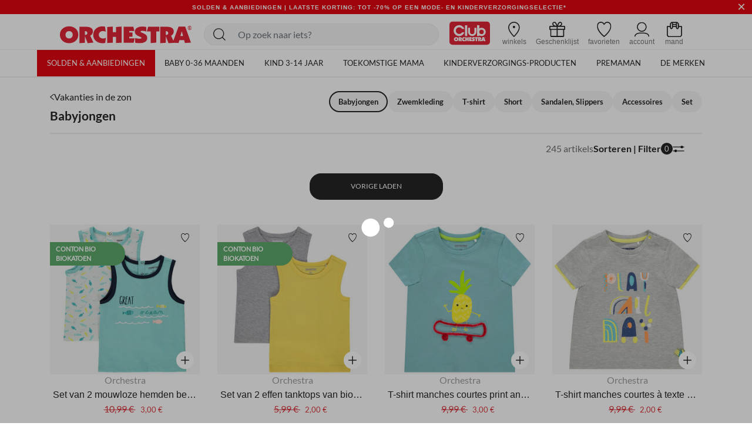

--- FILE ---
content_type: text/html;charset=UTF-8
request_url: https://be.shop-orchestra.com/nl/collectie/vakanties-in-de-zon/babyjongen/?start=240&sz=24
body_size: 25723
content:
<!DOCTYPE html>
<html lang="nl">
<head>
<!-- Inclusion du script AB Tasty -->


    <script type="text/javascript" src="https://try.abtasty.com/17a22f1eb748fbc4dfb166b593cd728c.js"></script>


<!--[if gt IE 9]><!-->
<script defer type="text/javascript" src="/on/demandware.static/Sites-BE-Site/-/nl_BE/v1769558645689/js/main.js"></script>

    <script defer type="text/javascript" src="/on/demandware.static/Sites-BE-Site/-/nl_BE/v1769558645689/js/search.js"
        
        >
    </script>

    <script defer type="text/javascript" src="/on/demandware.static/Sites-BE-Site/-/nl_BE/v1769558645689/js/productReviews.js"
        
        >
    </script>


<!--<![endif]-->

<meta charset=UTF-8>

<meta http-equiv="x-ua-compatible" content="ie=edge">

<meta name="viewport" content="width=device-width, initial-scale=1">


<title>
    Sites-BE-Site
</title>

<meta name="description"
    content="Gratis levering in winkel. -50% op alle mode met de Club. Meisjes en jongens kleren, schoenen, zwangerschapskleren" />

<meta http-equiv="Cache-control" content="public" />





<!-- FAVICON -->
<link rel="icon" href="/on/demandware.static/Sites-BE-Site/-/default/dwabdeb7c0/images/favicon.ico" />

<!--
<link rel="icon" type="image/png" href="/on/demandware.static/Sites-BE-Site/-/default/dw0544ed20/images/favicons/favicon-196x196.png" sizes="196x196" />
<link rel="icon" type="image/png" href="/on/demandware.static/Sites-BE-Site/-/default/dwe843196c/images/favicons/favicon-96x96.png" sizes="96x96" />
<link rel="icon" type="image/png" href="/on/demandware.static/Sites-BE-Site/-/default/dw286c448b/images/favicons/favicon-32x32.png" sizes="32x32" />
<link rel="icon" type="image/png" href="/on/demandware.static/Sites-BE-Site/-/default/dwf5259c23/images/favicons/favicon-16x16.png" sizes="16x16" />
<link rel="icon" type="image/png" href="/on/demandware.static/Sites-BE-Site/-/default/dw50d5aab0/images/favicons/favicon-128.png" sizes="128x128" />
-->


<link rel="stylesheet" href="/on/demandware.static/Sites-BE-Site/-/nl_BE/v1769558645689/css/global.css" />

    <link rel="stylesheet" href="/on/demandware.static/Sites-BE-Site/-/nl_BE/v1769558645689/css/search.css"  />



    <meta name="google-site-verification" content="_1ah00R2h0rdzMrYUJK9FMhDVv2z4DrLjNpw8FxIw7E" />





<link rel="stylesheet" href="/on/demandware.static/Sites-BE-Site/-/nl_BE/v1769558645689/css/bis.css" />
<script defer src="/on/demandware.static/Sites-BE-Site/-/nl_BE/v1769558645689/js/bis.js"></script>
<input type="hidden" id="bis-button-data" data-url="/on/demandware.store/Sites-BE-Site/nl_BE/BackInStock-ProdInfo" data-is-sfra="true" data-customerid=""/>

<!-- Marketing Cloud Analytics -->
<script type="text/javascript" src="//100009348.collect.igodigital.com/collect.js"></script>
<!-- End Marketing Cloud Analytics -->



<link rel="stylesheet" href="/on/demandware.static/Sites-BE-Site/-/nl_BE/v1769558645689/css/skin/skin.css" />


    <link rel="canonical" href="https://be.shop-orchestra.com/nl/collectie/vakanties-in-de-zon/babyjongen/?start=240&amp;sz=24" />


    <link rel="prev" href="https://be.shop-orchestra.com/nl/collectie/vakanties-in-de-zon/babyjongen/?start=216&amp;sz=24" />





<!-- Inclusion du script GTM -->

    
    <script>
        window.GTMConstants = {"PAGE_CATEGORY_DEFAULT":"Other","PAGE_CATEGORY_PDP":"product","PAGE_CATEGORY_SEARCH":"searchresults","PAGE_CATEGORY_CATEGORY":"categorie","PAGE_CATEGORY_CHECKOUT":"checkout","PAGE_CATEGORY_LOGIN":"authentication","PAGE_CATEGORY_ACCOUNT":"compte client","PAGE_CATEGORY_WISHLIST":"mywishlist","PAGE_CATEGORY_CONFIRM":"orderconfirmation","PAGE_CATEGORY_NEWSLETTER":"newsletter","PAGE_CATEGORY_CLUBCARD":"club-orchestra","ECOMM_PAGE_TYPE_CART":"cart","ECOMM_PAGE_TYPE_HOMEPAGE":"homepage","ECOMM_PAGE_TYPE_CTS":"cts","ECOMM_PAGE_TYPE_YWL":"ywl","ECOMM_PAGE_TYPE_SEARCHRESULTS":"searchresults","ECOMM_PAGE_TYPE_UNIVERS":"univers","ECOMM_PAGE_TYPE_PANIER":"panier","ECOMM_PAGE_TYPE_THEME":"theme","ECOMM_PAGE_TYPE_STORELOCATOR":"storelocator","ECOMM_PAGE_TYPE_CLUBCARD":"carte club","ECOMM_PAGE_TYPE_LOGIN":"login","ECOMM_PAGE_TYPE_GUIDE":"le guide","ECOMM_PAGE_TYPE_BLOG":"blog","EVENT_TYPE_LOAD":"gtm.load","EVENT_TYPE_DOM":"gtm.dom","EVENT_TYPE_DETAILS":"detail","EVENT_TYPE_ADD_TO_CART":"addToCart","EVENT_TYPE_REMOVE_FROM_CART":"removeFromCart","EVENT_TYPE_WISHLIST":"add_to_wishlist","EVENT_TYPE_PRODUCT_CLICK":"productClick","EVENT_TYPE_PURCHASE":"purchase","EVENT_TYPE_NEWSLETTER":"newsletter","EVENT_TYPE_PRODUCT_DISPLAY":"impression","EVENT_TYPE_CHECKOUT":"checkout","EVENT_TYPE_CHECKOUT_OPTION":"checkout_option","EVENT_TYPE_SUBSCRIPTION":"subscription","EVENT_TYPE_ACCOUNT_CREATION":"creation compte","EVENT_TYPE_OPEN_FILTERS":"open_filters","EVENT_TYPE_CLOSE_FILTERS":"close_filters","CLIENT_WITHOUT_ACCOUNT":"NOIN","CLIENT_WITH_ACCOUNT":"CPPF","CLIENT_NEWSLETTER":"INRL","CLIENT_CLUB":"client_club","CLIENT_CLUB_EXPIRED":"client_club_expired","CLIENT_WEB":"client_web","CLIENT_PROSPECT":"client_prospect","DEVICE_TABLET":"Tablet","DEVICE_MOBILE":"Mobile","DEVICE_DESKTOP":"Desktop","DEVICE_APP_ANDROID":"App_Android","DEVICE_APP_IOS":"App_iOS","ENVIRONMENT_WEB":"Web","ENVIRONMENT_ANDROID":"Android","ENVIRONMENT_IOS":"IOS","ENVIRONMENT_OTHER":"Autre","LOCATION_INSCRIPTION":"creation compte","LOCATION_PREFERENCES":"changement préférences de contact","LOCATION_FOOTER":"footer","PAYMENT_METHOD_CREDIT_CARD":"CB","PAYMENT_METHOD_GIFT_CERTIFICATE":"Carte cadeau","PAYMENT_METHOD_BANK_TRANSFER":"Transfert bancaire","PAYMENT_METHOD_ANDROID":"Android Pay","PAYMENT_METHOD_APPLE":"Apple Pay","CLUB_CARD":"carteClub","NO_CLUB_CARD":"sansCarteClub","ERROR_EVENT":"error.page","ERROR_PAGETYPE":"erreur","ERROR_400":"La syntaxe de la requête est erronée.","ERROR_401":"Une authentification est nécessaire pour accéder à la ressource.","ERROR_403":"Accès refusé.","ERROR_404":"Ressource non trouvée.","ERROR_410":"La ressource n'est plus disponible et aucune adresse de redirection n’est connue.","ERROR_500":"Erreur interne du serveur."};
        window.CSConstants = {"CS_EMPTY":"","CS_PLP_POPIN_FILTERS":"?cs-popin_filtres","CS_ACCOUNT_LOGIN":"?cs-connexion","CS_ACCOUNT_CREATION":"?cs-creation_de_compte","CS_PLP_POPIN_ADD_TO_CART":"?cs-popin_ajouter_au_panier","CS_CHECKOUT_SHIPPING":"?cs-choix-livraison","CS_CHECKOUT_PAYMENT":"?cs-choix-paiement","CS_CHECKOUT_STEPS":["panier","connexion","livraison","paiement"]};
    </script>

    <script>
    gtmLoadEvent = {"event":"gtm.load","data":{"site":"production","nav":{"langage":"nl_BE","currency":"EUR","device":"Desktop","environment":"Web"},"user":{"statut_adherent":"client_prospect"}}};
</script>

    <script>
        var dataLayer = window.dataLayer || [];
        dataLayer.push(gtmLoadEvent);
        
            dataLayer.push({"event":"impression","ecommerce":{"impressions":[{"name":"Set van 2 mouwloze hemden bedrukt/effen met fantasieprint","id":"HLAMCW","category":"Collectie/Zomergarderobe/Baby jongen/T-shirts","price":"10.99","brand":"Orchestra","variant":"Blauw","position":1,"dimension11":"6 maanden","dimension12":"Textile","dimension13":"HLAMCW-BLC-06M","list":"categorie"},{"name":"Set van 2 effen tanktops van biokatoen","id":"HLALZK","category":"Collectie/Zomergarderobe/Baby jongen/T-shirts","price":"5.99","brand":"Orchestra","variant":"Geel","position":2,"dimension11":"6 maanden","dimension12":"Textile","dimension13":"HLALZK-JAC-06M","list":"categorie"},{"name":"T-shirt manches courtes print ananas et skate en bouclette","id":"HLAMC7","category":"Collectie/Vakanties in de zon/Babyjongen/T-shirt","price":"9.99","brand":"Orchestra","variant":"Bleu moyen","position":3,"dimension11":"3 maanden","dimension12":"Textile","dimension13":"HLAMC7-BLM-03M","list":"categorie"},{"name":"T-shirt manches courtes à texte printé","id":"HLAMAH","category":"Collectie/Vakanties in de zon/Babyjongen/T-shirt","price":"9.99","brand":"Orchestra","variant":"Gris clair","position":4,"dimension11":"3 maanden","dimension12":"Textile","dimension13":"HLAMAH-GRC-03M","list":"categorie"},{"name":"Débardeur en maille rayé motif crocodile pour bébé fille","id":"HLAMDF","category":"Collectie/Vakanties in de zon/Babyjongen/T-shirt","price":"7.99","brand":"Orchestra","variant":"Blanc","position":5,"dimension11":"3 maanden","dimension12":"Textile","dimension13":"HLAMDF-BLA-03M","list":"categorie"}]}});
        
            dataLayer.push({"event":"gtm.load","categorypage":"vacances-au-soleil-bbg","pagetype":"categorie"});
        
    </script>
    
    
        <!-- Google Tag Manager site-specific -->
        <script>
            (function(w,d,s,l,i){w[l]=w[l]||[];w[l].push({'gtm.start':
            new Date().getTime(),event:'gtm.js'});var f=d.getElementsByTagName(s)[0],
            j=d.createElement(s),dl=l!='dataLayer'?'&l='+l:'';j.async=true;j.src=
            'https://metrics.shop-orchestra.com/v8kvqv83dwvzzmu.js?aw='+i.replace(/^GTM-/, '')+dl;f.parentNode.insertBefore(j,f);
            })(window,document,'script','dataLayer','GTM-K6D65QQ');
        </script>
        <!-- End Google Tag Manager -->
    

    <!-- Google Tag Manager - ToHero AGEC -->
    
    
    
    <!-- End Google Tag Manager -->









<script type="text/javascript">//<!--
/* <![CDATA[ (head-active_data.js) */
var dw = (window.dw || {});
dw.ac = {
    _analytics: null,
    _events: [],
    _category: "",
    _searchData: "",
    _anact: "",
    _anact_nohit_tag: "",
    _analytics_enabled: "true",
    _timeZone: "Europe/Brussels",
    _capture: function(configs) {
        if (Object.prototype.toString.call(configs) === "[object Array]") {
            configs.forEach(captureObject);
            return;
        }
        dw.ac._events.push(configs);
    },
	capture: function() { 
		dw.ac._capture(arguments);
		// send to CQ as well:
		if (window.CQuotient) {
			window.CQuotient.trackEventsFromAC(arguments);
		}
	},
    EV_PRD_SEARCHHIT: "searchhit",
    EV_PRD_DETAIL: "detail",
    EV_PRD_RECOMMENDATION: "recommendation",
    EV_PRD_SETPRODUCT: "setproduct",
    applyContext: function(context) {
        if (typeof context === "object" && context.hasOwnProperty("category")) {
        	dw.ac._category = context.category;
        }
        if (typeof context === "object" && context.hasOwnProperty("searchData")) {
        	dw.ac._searchData = context.searchData;
        }
    },
    setDWAnalytics: function(analytics) {
        dw.ac._analytics = analytics;
    },
    eventsIsEmpty: function() {
        return 0 == dw.ac._events.length;
    }
};
/* ]]> */
// -->
</script>
<script type="text/javascript">//<!--
/* <![CDATA[ (head-cquotient.js) */
var CQuotient = window.CQuotient = {};
CQuotient.clientId = 'aaru-BE';
CQuotient.realm = 'AARU';
CQuotient.siteId = 'BE';
CQuotient.instanceType = 'prd';
CQuotient.locale = 'nl_BE';
CQuotient.fbPixelId = '__UNKNOWN__';
CQuotient.activities = [];
CQuotient.cqcid='';
CQuotient.cquid='';
CQuotient.cqeid='';
CQuotient.cqlid='';
CQuotient.apiHost='api.cquotient.com';
/* Turn this on to test against Staging Einstein */
/* CQuotient.useTest= true; */
CQuotient.useTest = ('true' === 'false');
CQuotient.initFromCookies = function () {
	var ca = document.cookie.split(';');
	for(var i=0;i < ca.length;i++) {
	  var c = ca[i];
	  while (c.charAt(0)==' ') c = c.substring(1,c.length);
	  if (c.indexOf('cqcid=') == 0) {
		CQuotient.cqcid=c.substring('cqcid='.length,c.length);
	  } else if (c.indexOf('cquid=') == 0) {
		  var value = c.substring('cquid='.length,c.length);
		  if (value) {
		  	var split_value = value.split("|", 3);
		  	if (split_value.length > 0) {
			  CQuotient.cquid=split_value[0];
		  	}
		  	if (split_value.length > 1) {
			  CQuotient.cqeid=split_value[1];
		  	}
		  	if (split_value.length > 2) {
			  CQuotient.cqlid=split_value[2];
		  	}
		  }
	  }
	}
}
CQuotient.getCQCookieId = function () {
	if(window.CQuotient.cqcid == '')
		window.CQuotient.initFromCookies();
	return window.CQuotient.cqcid;
};
CQuotient.getCQUserId = function () {
	if(window.CQuotient.cquid == '')
		window.CQuotient.initFromCookies();
	return window.CQuotient.cquid;
};
CQuotient.getCQHashedEmail = function () {
	if(window.CQuotient.cqeid == '')
		window.CQuotient.initFromCookies();
	return window.CQuotient.cqeid;
};
CQuotient.getCQHashedLogin = function () {
	if(window.CQuotient.cqlid == '')
		window.CQuotient.initFromCookies();
	return window.CQuotient.cqlid;
};
CQuotient.trackEventsFromAC = function (/* Object or Array */ events) {
try {
	if (Object.prototype.toString.call(events) === "[object Array]") {
		events.forEach(_trackASingleCQEvent);
	} else {
		CQuotient._trackASingleCQEvent(events);
	}
} catch(err) {}
};
CQuotient._trackASingleCQEvent = function ( /* Object */ event) {
	if (event && event.id) {
		if (event.type === dw.ac.EV_PRD_DETAIL) {
			CQuotient.trackViewProduct( {id:'', alt_id: event.id, type: 'raw_sku'} );
		} // not handling the other dw.ac.* events currently
	}
};
CQuotient.trackViewProduct = function(/* Object */ cqParamData){
	var cq_params = {};
	cq_params.cookieId = CQuotient.getCQCookieId();
	cq_params.userId = CQuotient.getCQUserId();
	cq_params.emailId = CQuotient.getCQHashedEmail();
	cq_params.loginId = CQuotient.getCQHashedLogin();
	cq_params.product = cqParamData.product;
	cq_params.realm = cqParamData.realm;
	cq_params.siteId = cqParamData.siteId;
	cq_params.instanceType = cqParamData.instanceType;
	cq_params.locale = CQuotient.locale;
	
	if(CQuotient.sendActivity) {
		CQuotient.sendActivity(CQuotient.clientId, 'viewProduct', cq_params);
	} else {
		CQuotient.activities.push({activityType: 'viewProduct', parameters: cq_params});
	}
};
/* ]]> */
// -->
</script>
<!-- Demandware Apple Pay -->

<style type="text/css">ISAPPLEPAY{display:inline}.dw-apple-pay-button,.dw-apple-pay-button:hover,.dw-apple-pay-button:active{background-color:black;background-image:-webkit-named-image(apple-pay-logo-white);background-position:50% 50%;background-repeat:no-repeat;background-size:75% 60%;border-radius:5px;border:1px solid black;box-sizing:border-box;margin:5px auto;min-height:30px;min-width:100px;padding:0}
.dw-apple-pay-button:after{content:'Apple Pay';visibility:hidden}.dw-apple-pay-button.dw-apple-pay-logo-white{background-color:white;border-color:white;background-image:-webkit-named-image(apple-pay-logo-black);color:black}.dw-apple-pay-button.dw-apple-pay-logo-white.dw-apple-pay-border{border-color:black}</style>


    
        <script type="application/ld+json">
            [{"@context":"https://schema.org","@type":"BreadcrumbList","itemListElement":[{"@type":"ListItem","position":1,"name":"Orchestra","item":"https://be.shop-orchestra.com/"},{"@type":"ListItem","position":2,"name":"Collectie","item":"https://be.shop-orchestra.com/nl/collectie/"},{"@type":"ListItem","position":3,"name":"Vakanties in de zon","item":"https://be.shop-orchestra.com/nl/collectie/vakanties-in-de-zon/"},{"@type":"ListItem","position":4,"name":"Babyjongen","item":"https://be.shop-orchestra.com/nl/collectie/vakanties-in-de-zon/babyjongen/"}]},{"@context":"https://schema.org","@type":"Organization","name":"Orchestra","logo":"https://be.shop-orchestra.com/on/demandware.static/Sites-BE-Site/-/default/dw2e328f94/images/logo-orchestra-header.svg","url":"https://be.shop-orchestra.com/","hasMemberProgram":{"@type":"MemberProgram","name":"Club Orchestra","description":"Jusqu'à -50% sur toute l'année","url":"https://fr.shop-orchestra.com/fr/club-orchestra.html","hasTiers":{"@type":"MemberProgramTier","name":"club","url":"https://fr.shop-orchestra.com/fr/club-orchestra.html","hasTierBenefit":["https://schema.org/TierBenefitLoyaltyPrice"]}}},{"@context":"http://schema.org/","@type":"ItemList","itemListElement":[{"@type":"ListItem","position":1,"url":"https://be.shop-orchestra.com/nl/baby/baby-jongen/kleding/t-shirts-coltrui/tanktop/set-van-2-mouwloze-hemden-bedrukt-effen-met-fantasieprint-HLAMCW%2DBLC%2D06M.html"},{"@type":"ListItem","position":2,"url":"https://be.shop-orchestra.com/nl/baby/baby-jongen/kleding/t-shirts-coltrui/tanktop/set-van-2-effen-tanktops-van-biokatoen-HLALZK%2DJAC%2D06M.html"},{"@type":"ListItem","position":3,"url":"https://be.shop-orchestra.com/nl/baby/baby-jongen/kleding/t-shirts-coltrui/t-shirt-met-korte-mouwen/t-shirt-manches-courtes-print-ananas-et-skate-en-bouclette-HLAMC7.html"},{"@type":"ListItem","position":4,"url":"https://be.shop-orchestra.com/nl/baby/baby-jongen/kleding/t-shirts-coltrui/t-shirt-met-korte-mouwen/t-shirt-manches-courtes-a-texte-printe-HLAMAH.html"},{"@type":"ListItem","position":5,"url":"https://be.shop-orchestra.com/nl/baby/baby-jongen/kleding/t-shirts-coltrui/tanktop/debardeur-en-maille-raye-motif-crocodile-pour-bebe-fille-HLAMDF.html"}]}]
        </script>
    


</head>
<body>

    
        <!-- Google Tag Manager (noscript) -->
        <noscript>

            <iframe src="https://metrics.shop-orchestra.com/ns.html?id=GTM-K6D65QQ" height="0" width="0" style="display:none;visibility:hidden"
            ></iframe>

        </noscript>
        <!-- End Google Tag Manager (noscript) -->
    

    <!-- Google Tag Manager (noscript) - ToHero AGEC -->
    
    
    
    <!-- End Google Tag Manager (noscript) -->






<!-- SFRA Gift Registry -->

<!-- Orchestra Birth List -->

<div class="page" data-action="Search-Show" data-querystring="cgid=vacances-au-soleil-bbg&amp;start=240&amp;sz=24" >

<header class="site-header search-show">
    <div class="header-banner slide-up is-hidden">
        <div class="container-fluid">
            <div class="d-flex justify-content-between">
                <div class="d-none d-lg-block"></div>
                <div class="content">
                    
	 


	<div class="html-slot-container">
    
        
            <!-- DEBUT CSS -->
<style>
    .carousel-inner a:hover {
       text-decoration: none;
    }
 
    .header-banner {
       display: flex;
       align-items: center;
       background-color: #e30713;
       font-size: 10px;
       letter-spacing: 1px;
       font-weight: 800;
    }
 
    .header-banner .close-button .close {
       background-color: #e30713;
       color: #FFF;
    }
 
    .header-banner div:nth-child(1) {
       align-items: center;
    }
 
    .color-her {
       color: #FFF;
    }
 
    .color-her:hover {
       color: #FFF;
    }
 
    .text-underline {
       text-decoration: underline;
    }
 
    .close {
       text-shadow: none;
    }
 
    .header-banner .content {
       width: 100%;
    }
 
     .header-banner sup {
        top: -.25em;
     }
 
    @media screen and (max-width: 768px) {
       .header-banner {
          height: 2.6rem;
       }
    }
 
    @media screen and (max-width: 480px) {
       .header-banner {
          height: 2rem;
          font-size: 9px;
          letter-spacing: 0;
       }
    }
 </style>
 <!-- FIN CSS -->
 <div id="globalheaderDiv" class="carousel slide" data-ride="carousel">
    <div class="carousel-inner">
       <div class="carousel-item h-auto active">
          <a href="https://be.shop-orchestra.com/nl/solden/"
             class="text-center color-her text-uppercase px-md-0 d-block color-her">SOLDEN & AANBIEDINGEN | laatste korting: Tot -70% op een mode- en kinderverzorgingselectie*</a>
       </div>
       <div class="carousel-item h-auto">
          <a href="https://be.shop-orchestra.com/nl/nieuwe-collectie/"
             class="text-center color-her text-uppercase px-md-0 d-block font-weight-bold">LAAT JE STIJL ZIEN : ONTDEK ONZE COLLECTIE</a>
       </div>
    </div>
 </div>
        
    
</div>
 
	
                </div>
                <div class="close-button">
                    <button type="button" class="close" aria-label="Close">
                        <span aria-hidden="true">
                            &times;
                        </span>
                    </button>
                </div>
            </div>
        </div>
    </div>
    <nav role="navigation" id="navigation" class="navigation">
        <div class="header">
            <div class="row m-0">
                <div class="col-12 p-0">
                    <div class="navbar-header px-2 px-xl-0 center_xxxl">
                        <div class="logo-desktop">
                            <button class="navbar-toggler d-xl-none pl-0" type="button" aria-controls="sg-navbar-collapse" aria-expanded="false" aria-label="Toggle navigation">
                                <i class="toggle-menu-mobile icon-menu-burger"></i>
                                <span class="sr-only hidden-lg-down">
                                    menu
                                </span>
                            </button>
                            
                            
                                <div class="navbar-header brand hide-on-sticked-mobile aling-items-center">
                                    <span class="logo-home brand-logo link-cbo  d-flex aling-items-center" data-cbo="aHR0cHM6Ly9iZS5zaG9wLW9yY2hlc3RyYS5jb20vbmw=" title="Orchestra Receptie">
                                        <img src="https://be.shop-orchestra.com/on/demandware.static/-/Library-Sites-OrchestraSharedLibrary/default/dwd2d56c73/logo-orchestra-header.svg" alt="Logo Orchestra">
<!--<img src="https://be.shop-orchestra.com/on/demandware.static/-/Library-Sites-OrchestraSharedLibrary/default/dw71ace8d1/logo-orchestra-noel.svg" alt="Logo Orchestra">-->
<!-- <img src="https://be.shop-orchestra.com/on/demandware.static/-/Library-Sites-OrchestraSharedLibrary/default/dw27d9cd8c/logo-orchestra-octobre_rose.svg" alt="Logo Orchestra"> -->
                                    </span>
                                </div>
                            
                            <div class="show-on-sticked-mobile search-mobile">
                                <div class="site-search">
    <form role="search"
        action="/nl/Search-Show"
        method="get"
        name="simpleSearch"
        class="m-0"
    >
        <input class="form-control search-field general-search-input"
            type="text"
            name="q"
            value=""
            placeholder="Op zoek naar iets?"
            data-placeholder1="Op zoek naar iets?"
            data-placeholder2="Zoeken"
            role="combobox"
            aria-describedby="search-assistive-text"
            aria-haspopup="listbox"
            aria-owns="search-results"
            aria-expanded="false"
            aria-autocomplete="list"
            aria-activedescendant=""
            aria-controls="search-results"
            aria-label="Een trefwoord of artikelnummer invoeren"
            autocomplete="off" />
        <button type="reset" name="reset-button" class="reset-button d-none" aria-label="gezocht trefwoorden wissen">
            <i class="fa icon-close" aria-hidden="true"></i>
        </button>
        <button type="submit" name="search-button" class="search-submit" aria-label="zoek op dez etrefwoord">
            <i class="fa icon-recherche" aria-hidden="true"></i>
        </button>
        <input type="hidden" value="nl_BE" name="lang">
    </form>
</div>

                            </div>
                        </div>
                        <div class="p-0 hidden-lg-down search-desktop">
                            <div class="d-flex align-items-center justify-content-center h-100">
                                <div class="search w-100">
                                    <div class="site-search">
    <form role="search"
        action="/nl/Search-Show"
        method="get"
        name="simpleSearch"
        class="m-0"
    >
        <input class="form-control search-field general-search-input"
            type="text"
            name="q"
            value=""
            placeholder="Op zoek naar iets?"
            data-placeholder1="Op zoek naar iets?"
            data-placeholder2="Zoeken"
            role="combobox"
            aria-describedby="search-assistive-text"
            aria-haspopup="listbox"
            aria-owns="search-results"
            aria-expanded="false"
            aria-autocomplete="list"
            aria-activedescendant=""
            aria-controls="search-results"
            aria-label="Een trefwoord of artikelnummer invoeren"
            autocomplete="off" />
        <button type="reset" name="reset-button" class="reset-button d-none" aria-label="gezocht trefwoorden wissen">
            <i class="fa icon-close" aria-hidden="true"></i>
        </button>
        <button type="submit" name="search-button" class="search-submit" aria-label="zoek op dez etrefwoord">
            <i class="fa icon-recherche" aria-hidden="true"></i>
        </button>
        <input type="hidden" value="nl_BE" name="lang">
    </form>
</div>

                                </div>
                            </div>
                        </div>
                        <div class="p-1">
                            <div class="h-100 search-picto">
                                <div class="header-icon-wrapper header-card-club">
                                    <a class="d-flex header-card-club__link" href="/nl/club-orchestra.html">
                                        <i class="fa icon-ico-club icon-picto-header" aria-hidden="true"></i>
                                        <span class="sr-only" aria-hidden="true">
                                            mijn clubkaart
                                        </span>
                                    </a>
                                </div>
                                <div class="header-icon-wrapper header-store-locator hidden-sm-down">
                                    <a href="/nl/stores" class="text-decoration-none d-flex flex-column align-items-center">
                                        <i class="fa icon-ico-shopfinder icon-picto-header" aria-hidden="true"></i>
                                        <span class="icon-text hidden-lg-down" aria-hidden="true">
                                            winkels
                                        </span>
                                    </a>
                                </div>
                                
                                    <div class="header-icon-wrapper header-birth-list hidden-sm-down">
                                        <a href="/nl/liste-de-naissance-orchestra.html" class="text-decoration-none d-flex flex-column align-items-center">
                                            <i class="fa icon-ico_ln icon-picto-header" aria-hidden="true"></i>
                                            <span class="icon-text hidden-lg-down" aria-hidden="true">
                                                Geschenklijst
                                            </span>
                                        </a>
                                    </div>
                                
                                <div class="header-icon-wrapper header-wish-list" data-items-url="L29uL2RlbWFuZHdhcmUuc3RvcmUvU2l0ZXMtQkUtU2l0ZS9ubF9CRS9XaXNobGlzdC1HZXRMaXN0SnNvbg==">

                                    <a href="/nl/wishlist" class="text-decoration-none d-flex flex-column align-items-center header-wish-list__link">
                                        <i class="fa icon-ico-wish icon-picto-header" aria-hidden="true"></i>
                                        <span class="icon-text hidden-lg-down" aria-hidden="true">
                                            favorieten
                                        </span>
                                    </a>
                                </div>
                                <div class="header-icon-wrapper header-account">
                                    
    


    <div class="account-motivation-popin">
        <div class="account-motivation-popin-header">
            <p class="account-motivation-popin-text">
                Toegang tot je account<br>en voordelen
            </p>
            <button class="account-motivation-popin-close" type="button"
                aria-label="Sluiten"
            >
                <svg width="14" height="14" viewBox="0 0 24 24" fill="none" xmlns="http://www.w3.org/2000/svg">
                    <path
                        d="M3.11 0.86C2.78 0.54 2.34 0.36 1.87 0.37C1.41 0.37 0.97 0.55 0.65 0.88C0.32 1.21 0.13 1.65 0.13 2.11C0.13 2.57 0.3 3.01 0.62 3.34L9.26 11.97L0.5 20.75C0.18 21.09 0 21.53 0 21.99C0 22.46 0.18 22.9 0.5 23.24C0.86 23.52 1.31 23.67 1.77 23.65C2.22 23.64 2.66 23.46 2.99 23.14L11.73 14.43L20.82 23.5C21.15 23.82 21.6 24 22.06 24C22.53 24 22.97 23.82 23.31 23.5C23.63 23.15 23.81 22.69 23.81 22.21C23.81 21.73 23.63 21.27 23.31 20.92L14.24 11.91L23.19 2.99C23.52 2.66 23.7 2.21 23.7 1.74C23.7 1.28 23.52 0.83 23.19 0.5C22.86 0.17 22.41 -0.01 21.94 0C21.48 0 21.03 0.17 20.7 0.5L11.77 9.46L3.11 0.86Z"
                        fill="#262626" />
                </svg>
            </button>
        </div>
        <div class="account-motivation-popin-body">
            <a class="account-motivation-popin-cta" href="https://be.shop-orchestra.com/on/demandware.store/Sites-BE-Site/nl_BE/Login-Show"
                aria-label="Inloggen/Registreren"
                >
                Inloggen/Registreren
            </a>
        </div>
    </div>

    <div class="dotMenu"></div>


    <a href="https://be.shop-orchestra.com/on/demandware.store/Sites-BE-Site/nl_BE/Login-Show" class="text-decoration-none d-flex flex-column align-items-center">
        <i class="fa icon-ico_account icon-picto-header" aria-hidden="true"></i>
        <span class="user-message" data-isloggedin="false" data-isclubmember="false"
            aria-hidden="true"
        >
            Connexie
        </span>
        <span class="icon-text hidden-lg-down" aria-hidden="true">
            account
        </span>
    </a>


                                </div>
                                <div class="header-icon-wrapper minicart" data-action-url="L29uL2RlbWFuZHdhcmUuc3RvcmUvU2l0ZXMtQkUtU2l0ZS9ubF9CRS9DYXJ0LU1pbmlDYXJ0U2hvdw==">
                                    <div class="minicart-total hide-link-med">
    <span class="minicart-link cbo text-decoration-none d-flex flex-column align-items-center" data-cbo="aHR0cHM6Ly9iZS5zaG9wLW9yY2hlc3RyYS5jb20vbmwvQ2FydC1TaG93" title="0 artikelen in de mand" aria-label="0 artikelen in de mand" aria-haspopup="true">
        <i class="fa icon-ico_cart icon-picto-header" aria-hidden="true"></i>
        <span class="minicart-quantity d-none">
            0
        </span>
        <span class="icon-text hidden-lg-down" aria-hidden="true">
            mand
        </span>
    </span>
</div>

<div class="minicart-total hide-no-link">
    <i class="fa icon-ico_cart icon-picto-header" aria-hidden="true"></i>
    <span class="minicart-quantity">
        0
    </span>
</div>
<div class="popover popover-bottom"></div>

                                </div>
                            </div>
                        </div>
                    </div>
                </div>
            </div>
        </div>
        <div data-action="L29uL2RlbWFuZHdhcmUuc3RvcmUvU2l0ZXMtQkUtU2l0ZS9ubF9CRS9QYWdlLUhlYWRlck1lbnU/Y3VycmVudENhdGVnb3J5SUQ9dmFjYW5jZXMtYXUtc29sZWlsLWJiZyZyZW5kZXJTdWJDYXQ9dHJ1ZQ==" class="main-menu navbar-toggleable-lg menu-toggleable-left multilevel-dropdown d-none d-xl-block mt-xl-5" id="sg-navbar-collapse">
            

















<nav class="navbar navbar-expand-xl bg-inverse col-12" style="   ">
    <div class="close-menu d-xl-none">
        <div class="d-flex justify-content-between align-items-center">
            
            
                <div class="navbar-mobile-logo">
                    <a class="logo-home brand-logo link-cbo" data-cbo="aHR0cHM6Ly9iZS5zaG9wLW9yY2hlc3RyYS5jb20vbmw=" title="Orchestra Receptie">
                        <img src="https://be.shop-orchestra.com/on/demandware.static/-/Library-Sites-OrchestraSharedLibrary/default/dwd2d56c73/logo-orchestra-header.svg" alt="Logo Orchestra">
<!--<img src="https://be.shop-orchestra.com/on/demandware.static/-/Library-Sites-OrchestraSharedLibrary/default/dw71ace8d1/logo-orchestra-noel.svg" alt="Logo Orchestra">-->
<!-- <img src="https://be.shop-orchestra.com/on/demandware.static/-/Library-Sites-OrchestraSharedLibrary/default/dw27d9cd8c/logo-orchestra-octobre_rose.svg" alt="Logo Orchestra"> -->
                    </a>
                </div>
            
            <div class="close-button close-button-main">
                <button role="button" aria-label="menu sluiten">
                    <i class="fa icon-close" aria-hidden="true"></i>
                </button>
            </div>
        </div>
    </div>
    <div class="menu-group" role="navigation">
        <div class="d-xl-none">
            
	 

	
        </div>
        
        <ul class="nav navbar-nav justify-content-center category-level-1 p-0  " role="menu" >
            
                
                    
                    
                        <li class="nav-item dropdown" role="presentation">
                            <a style="--skin-menu-color-2:#ffffff; --skin-link-color-3:#ffffff; --skin-menu-desktop-bg:#e30713; --skin-menu-mobile-bg:#e30713; " href="/nl/solden/" id="soldes" class="nav-link dropdown-toggle text-uppercase" role="button" data-toggle="dropdown" aria-haspopup="true" aria-expanded="false" tabindex="0">
                                
                                    <img src="[data-uri]" data-src="/on/demandware.static/-/Sites-orchestra-navigation-be/default/dw95656a3c/navigation/soldes-blanc.svg" title="Solden &amp; ​Aanbiedingen" alt="Solden &amp; ​Aanbiedingen" class="d-xl-none nav-item-icon lazyload"/>
                                
                                <span>
                                    Solden &amp; ​Aanbiedingen
                                </span>
                            </a>
                            
                        </li>
                    
                
                    
                    
                        <li class="nav-item dropdown" role="presentation">
                            <a style="    " href="https://be.shop-orchestra.com/nl/baby.html" id="bb" class="nav-link dropdown-toggle text-uppercase" role="button" data-toggle="dropdown" aria-haspopup="true" aria-expanded="false" tabindex="0">
                                
                                    <img src="[data-uri]" data-src="/on/demandware.static/-/Sites-orchestra-navigation-be/default/dwde5e7448/navigation/bebe.svg" title="Baby 0-36 maanden" alt="Baby 0-36 maanden" class="d-xl-none nav-item-icon lazyload"/>
                                
                                <span>
                                    Baby 0-36 maanden
                                </span>
                            </a>
                            
                        </li>
                    
                
                    
                    
                        <li class="nav-item dropdown" role="presentation">
                            <a style="    " href="https://be.shop-orchestra.com/nl/kind.html" id="enfant" class="nav-link dropdown-toggle text-uppercase" role="button" data-toggle="dropdown" aria-haspopup="true" aria-expanded="false" tabindex="0">
                                
                                    <img src="[data-uri]" data-src="/on/demandware.static/-/Sites-orchestra-navigation-be/default/dw0486edb5/navigation/enfant.svg" title="Kind 3-14 jaar" alt="Kind 3-14 jaar" class="d-xl-none nav-item-icon lazyload"/>
                                
                                <span>
                                    Kind 3-14 jaar
                                </span>
                            </a>
                            
                        </li>
                    
                
                    
                    
                        <li class="nav-item dropdown" role="presentation">
                            <a style="    " href="https://be.shop-orchestra.com/nl/toekomstige-mama.html" id="fm" class="nav-link dropdown-toggle text-uppercase" role="button" data-toggle="dropdown" aria-haspopup="true" aria-expanded="false" tabindex="0">
                                
                                    <img src="[data-uri]" data-src="/on/demandware.static/-/Sites-orchestra-navigation-be/default/dw3eb540eb/navigation/future-maman.svg" title="Toekomstige mama" alt="Toekomstige mama" class="d-xl-none nav-item-icon lazyload"/>
                                
                                <span>
                                    Toekomstige mama
                                </span>
                            </a>
                            
                        </li>
                    
                
                    
                    
                        <li class="nav-item dropdown" role="presentation">
                            <a style="    " href="https://be.shop-orchestra.com/nl/kinderverzorging.html" id="boutique-puericulture" class="nav-link dropdown-toggle text-uppercase" role="button" data-toggle="dropdown" aria-haspopup="true" aria-expanded="false" tabindex="0">
                                
                                    <img src="[data-uri]" data-src="/on/demandware.static/-/Sites-orchestra-navigation-be/default/dwcc4a796d/navigation/puericulture.svg" title="Kinderverzorgings-producten" alt="Kinderverzorgings-producten" class="d-xl-none nav-item-icon lazyload"/>
                                
                                <span>
                                    Kinderverzorgings-producten
                                </span>
                            </a>
                            
                        </li>
                    
                
                    
                    
                        <li class="nav-item dropdown" role="presentation">
                            <a style="--skin-menu-color-2:#262626;    " href="https://be.shop-orchestra.com/nl/premaman.html" id="menu-premaman" class="nav-link dropdown-toggle text-uppercase" role="button" data-toggle="dropdown" aria-haspopup="true" aria-expanded="false" tabindex="0">
                                
                                    <img src="[data-uri]" data-src="/on/demandware.static/-/Sites-orchestra-navigation-be/default/dw76d05c6a/navigation/premaman.svg" title="Premaman" alt="Premaman" class="d-xl-none nav-item-icon lazyload"/>
                                
                                <span>
                                    Premaman
                                </span>
                            </a>
                            
                        </li>
                    
                
                    
                    
                        <li class="nav-item dropdown" role="presentation">
                            <a style="    " href="https://be.shop-orchestra.com/nl/merk.html" id="marques" class="nav-link dropdown-toggle text-uppercase" role="button" data-toggle="dropdown" aria-haspopup="true" aria-expanded="false" tabindex="0">
                                
                                    <img src="[data-uri]" data-src="/on/demandware.static/-/Sites-orchestra-navigation-be/default/dw06d276cc/navigation/marques.svg" title="De merken" alt="De merken" class="d-xl-none nav-item-icon lazyload"/>
                                
                                <span>
                                    De merken
                                </span>
                            </a>
                            
                        </li>
                    
                
            
            
            <li class="account-nav-item d-xl-none">
                
    
    <div class="content-asset"><!-- dwMarker="content" dwContentID="09bba3f2b4ad913c7b82d94f8d" -->
        <style>
    .main-menu.menu-toggleable-left {margin-top: 0 !important;}
</style>

<ul class="header-mobile-nav list-inline d-xl-none">
    <li class="nav-item mobile-nav-item" role="presentation"><a href="https://be.shop-orchestra.com/nl/Account-Show" title="MON COMPTE" class="nav-link">MIJN ACCOUNT</a></li>
    <li class="nav-item mobile-nav-item" role="presentation"><a href="https://be.shop-orchestra.com/nl/club-orchestra.html" title="DE CLUB" class="nav-link">DE CLUB</a></li>
    <li class="nav-item mobile-nav-item" role="presentation"><a href="https://be.shop-orchestra.com/nl/liste-de-naissance-orchestra.html" title="GEBOORTELIJST" class="nav-link">GEBOORTELIJST</a></li>
    <li class="nav-item mobile-nav-item" role="presentation"><a href="https://be.shop-orchestra.com/nl/stores" title="NOS MAGASINS" class="nav-link">ONZE WINKELS</a></li>
    <li class="nav-item mobile-nav-item" role="presentation"><a href="https://be.shop-orchestra.com/nl/carte-cadeau-orchestra.html" title="LA CARTE CADEAU" class="nav-link">DE CADEAUKAART</a></li>
    <li class="nav-item mobile-nav-item" role="presentation"><a href="https://be.shop-orchestra.com/nl/FAQ.html" title="NOUS CONTACTER" class="nav-link">CONTACTEER ONS</a></li>
</ul>
    </div> <!-- End content-asset -->



                <div class="country-selector">
                    
	 


	
    
        <style>

    .main-menu.menu-toggleable-left .navbar .cat-level-3 .view-all-categories,
    .main-menu.menu-toggleable-left .navbar .cat-level-3 .dropdown-sub-title-anchor {
        font-size: 14px;
        text-decoration: underline;
        font-family: 'Lato-Bold', sans-serif;
        line-height: 14px;
    }

	.main-menu.menu-toggleable-left .header-mobile-nav {
		width: 100%;
		margin: 0;
	}

    #dropdownCountrySelectorMobile {
        display: none;
    }

    .main-menu.menu-toggleable-left.in .nav-item.mobile-nav-item .nav-link {
        padding: 0.75rem 2.25rem;
    }

    .main-menu.menu-toggleable-left .footer-country-slector a {
        padding: 1rem 2.25rem;
    }

    .footer-country-slector {
        margin: 0;
        width: 100%;
        max-width: none;
    }

    .footer .category-section {
        width: 100%;
    }

    .content-asset > .footer-country-slector {
        display: flex;
        justify-content: center;
    }
    
    .footer-country-slector .country-selector-container {
        max-width: none;
    }

    .footer-country-slector .country-selector-container .country-selector-selectbox {
        border-radius: 50px;
        margin-bottom: 20px;
        padding: 10px;
        min-width: 250px;
        border: 1px solid #707070;
    }

    .footer-country-slector .country-selector-container .country-flag {
        border-radius: 2px;
    }

    .country-selector-list {
        margin-bottom: 45px!important ;
    }

    .footer-country-slector .country-selector-container .country-selector-list-items ul {
        border-radius: 20px;
        border: 1px solid #d9d9d9;
        min-width: 250px;
        background: rgba(255, 255, 255, .9);
    }

    .footer-country-slector .country-selector-container .country-selector-list-items ul li {
        padding: 15px 10px;
    }

    @media screen and (min-width: 780px) {
        .footer-country-slector .country-selector-container {max-width: 250px;}
    }

</style>



<div class="row text-center footer-country-slector" style="background-color: #EEEEEE;">
    <div class="country-selector-container">
        <a class="country-selector-selectbox" href="javascript:void(0)">
            <img alt="flag-icon" title="flag-icon" class="country-flag" src="https://be.shop-orchestra.com/on/demandware.static/-/Library-Sites-OrchestraSharedLibrary/default/dwae7fb856/country_selector/belgium-flag.png" />
            <span class="footer-country-names">Belgique - NL</span>
            <img alt="down-arrow" title="down-arrow" class="down-arrow" src="https://be.shop-orchestra.com/on/demandware.static/-/Library-Sites-OrchestraSharedLibrary/default/dw5ebd95ef/chevron-down.svg" />
        </a>
        <div class="country-selector-list-items">
            <ul class="country-selector-list m-0">
                <li>
                    <span data-cbo="aHR0cHM6Ly9mci5zaG9wLW9yY2hlc3RyYS5jb20v" class="minicart-link cbo">
                        <span class="country-selector-options">
                            <img alt="flag-icon" title="flag-icon" class="country-flag" src="https://be.shop-orchestra.com/on/demandware.static/-/Library-Sites-OrchestraSharedLibrary/default/dw12d93166/country_selector/france-flag.png" title="" /> 
                            <span class="footer-country-names">France</span>
                        </span>
                    </span>
                </li>
                <li>
                    <span data-cbo="aHR0cHM6Ly9iZS5zaG9wLW9yY2hlc3RyYS5jb20v" class="minicart-link cbo">
                        <span class="country-selector-options">
                            <img alt="flag-icon" title="flag-icon" class="country-flag" src="https://be.shop-orchestra.com/on/demandware.static/-/Library-Sites-OrchestraSharedLibrary/default/dwae7fb856/country_selector/belgium-flag.png" title="" /> 
                            <span class="footer-country-names">Belgique - FR</span>
                        </span>
                    </span>
                </li>
                <li>
                    <span data-cbo="aHR0cHM6Ly9nci5zaG9wLW9yY2hlc3RyYS5jb20v" class="minicart-link cbo">
                        <span class="country-selector-options">
                            <img alt="flag-icon" title="flag-icon" class="country-flag" src="https://be.shop-orchestra.com/on/demandware.static/-/Library-Sites-OrchestraSharedLibrary/default/dwd3484db3/country_selector/greece-flag.png" title="" /> 
                            <span class="footer-country-names">Ελλάδα</span>
                        </span>
                    </span>
                </li>
                <li>
                    <span data-cbo="aHR0cHM6Ly9lcy5zaG9wLW9yY2hlc3RyYS5jb20v" class="minicart-link cbo">
                        <span class="country-selector-options">	
                            <img alt="flag-icon" title="flag-icon" class="country-flag" src="https://be.shop-orchestra.com/on/demandware.static/-/Library-Sites-OrchestraSharedLibrary/default/dwf077baa9/country_selector/spain-flag.png" title="" /> 
                            <span class="footer-country-names">Espa&ntilde;a</span>
                        </span>
                    </span>
                </li>
                <li>
                    <span data-cbo="aHR0cHM6Ly93d3cub3JjaGVzdHJhLmNoL2ZyLw==" class="minicart-link cbo">
                        <span class="country-selector-options">	
                            <img alt="flag-icon" title="flag-icon" class="country-flag" src="https://be.shop-orchestra.com/on/demandware.static/-/Library-Sites-OrchestraSharedLibrary/default/dw5cd05cd9/country_selector/suisse-flag.png" title="" /> 
                            <span class="footer-country-names">Suisse</span>
                        </span>
                    </span>
                </li>    
                <li>
                    <span data-cbo="aHR0cHM6Ly93d3cub3JjaGVzdHJhLm1hL2ZyLw==" class="minicart-link cbo">
                        <span class="country-selector-options">	
                            <img alt="flag-icon" title="flag-icon" class="country-flag" src="https://be.shop-orchestra.com/on/demandware.static/-/Library-Sites-OrchestraSharedLibrary/default/dw22d41da2/country_selector/maroc-flag.png" title="" /> 
                            <span class="footer-country-names">Maroc</span>
                        </span>
                    </span>
                </li>
            </ul>
        </div>
    </div>
</div>
    

 
	
                </div>
            </li>
            
    <li class="menu-item dropdown country-selector d-md-none" data-url="/on/demandware.store/Sites-BE-Site/nl_BE/Page-SetLocale">
        <span class="btn dropdown-toggle" id="dropdownCountrySelectorMobile" data-toggle="dropdown" aria-haspopup="true" aria-expanded="false">
            <i class="flag-icon flag-icon-be"></i>
            Nederlands (Belgi&euml;)
        </span>
        <div class="dropdown-menu dropdown-country-selector" aria-labelledby="dropdownCountrySelectorMobile">
            
                <a class="dropdown-item" href="#" data-locale="fr_BE" data-currencyCode="EUR" >
                    <i class="flag-icon flag-icon-be"></i>
                    fran&ccedil;ais (Belgique)
                </a>
            
        </div>
    </li>


        </ul>
    </div>
</nav>

        </div>
        <div class="container px-2 search-mobile hide-on-sticked-mobile d-xl-none pb-3">
            <div class="site-search">
    <form role="search"
        action="/nl/Search-Show"
        method="get"
        name="simpleSearch"
        class="m-0"
    >
        <input class="form-control search-field general-search-input"
            type="text"
            name="q"
            value=""
            placeholder="Op zoek naar iets?"
            data-placeholder1="Op zoek naar iets?"
            data-placeholder2="Zoeken"
            role="combobox"
            aria-describedby="search-assistive-text"
            aria-haspopup="listbox"
            aria-owns="search-results"
            aria-expanded="false"
            aria-autocomplete="list"
            aria-activedescendant=""
            aria-controls="search-results"
            aria-label="Een trefwoord of artikelnummer invoeren"
            autocomplete="off" />
        <button type="reset" name="reset-button" class="reset-button d-none" aria-label="gezocht trefwoorden wissen">
            <i class="fa icon-close" aria-hidden="true"></i>
        </button>
        <button type="submit" name="search-button" class="search-submit" aria-label="zoek op dez etrefwoord">
            <i class="fa icon-recherche" aria-hidden="true"></i>
        </button>
        <input type="hidden" value="nl_BE" name="lang">
    </form>
</div>

        </div>
        <div class="suggestions-wrapper" data-url="/on/demandware.store/Sites-BE-Site/nl_BE/SearchServices-GetSuggestions?q="></div>
    </nav>
</header>

<div role="main" id="maincontent">

    

    

    














<div class="d-none " id="incompatible-shipping-methods-message-holder">
    
    
    <div class="content-asset"><!-- dwMarker="content" dwContentID="dcd8a17916818bee6768c3905d" -->
        <style>
    .txt-global-incomp {
        color: #fff;
        background-color: #e94659;
        text-align: center;
        font-size: 16px;
    }
</style>
<div class="w-100 py-4">
    <p class="txt-global-incomp m-0 px-3 py-4">De wijze van levering van dit artikel is niet compatibel met die van uw artikelen die zich al in het winkelmandje bevinden. Gelieve twee afzonderlijke bestellingen te doen.</p>
</div>
    </div> <!-- End content-asset -->



</div>
<div class="search-results">

    
    <div class="d-none">
        <div class="row mx-0 ">
    <div class="col d-flex p-0 justify-content-between" role="navigation" aria-label="Breadcrumb">
        <ol class="breadcrumb">
            
                <li class="breadcrumb-hidden d-none">
                    
                        <a href="https://be.shop-orchestra.com">
                            Orchestra
                        </a>
                    
                </li>
            
                <li class="breadcrumb-item">
                    
                        <a href="/nl/collectie/">
                            Collectie
                        </a>
                    
                </li>
            
                <li class="breadcrumb-item">
                    
                        <a href="/nl/collectie/vakanties-in-de-zon/">
                            Vakanties in de zon
                        </a>
                    
                </li>
            
                <li class="breadcrumb-item">
                    
                        <span aria-current="page">
                            Babyjongen
                        </span>
                    
                </li>
            
        </ol>
    </div>
</div>

    </div>

    

    <div class="tab-content col-12 p-0">
        <div class="tab-pane active" id="product-search-results" role="tabpanel"
            aria-labelledby="product-tab"
        >
            



    
    <div class="d-none">
        <div class="row mx-0 ">
    <div class="col d-flex p-0 justify-content-between" role="navigation" aria-label="Breadcrumb">
        <ol class="breadcrumb">
            
                <li class="breadcrumb-hidden d-none">
                    
                        <a href="https://be.shop-orchestra.com">
                            Orchestra
                        </a>
                    
                </li>
            
                <li class="breadcrumb-item">
                    
                        <a href="/nl/collectie/">
                            Collectie
                        </a>
                    
                </li>
            
                <li class="breadcrumb-item">
                    
                        <a href="/nl/collectie/vakanties-in-de-zon/">
                            Vakanties in de zon
                        </a>
                    
                </li>
            
                <li class="breadcrumb-item">
                    
                        <span aria-current="page">
                            Babyjongen
                        </span>
                    
                </li>
            
        </ol>
    </div>
</div>

    </div>




    
        <div class="d-flex grid-header">
            
            <div class="container">
                <div class="row">
                    <div class="grid-header-elements col-12 col-lg-4">
    
    

    
        <div class="breadcrumb-hidden d-none">
            <div class="row mx-0 ">
    <div class="col d-flex p-0 justify-content-between" role="navigation" aria-label="Breadcrumb">
        <ol class="breadcrumb">
            
                <li class="breadcrumb-hidden d-none">
                    
                        <a href="https://be.shop-orchestra.com">
                            Orchestra
                        </a>
                    
                </li>
            
                <li class="breadcrumb-item">
                    
                        <a href="/nl/collectie/">
                            Collectie
                        </a>
                    
                </li>
            
                <li class="breadcrumb-item">
                    
                        <a href="/nl/collectie/vakanties-in-de-zon/">
                            Vakanties in de zon
                        </a>
                    
                </li>
            
                <li class="breadcrumb-item">
                    
                        <span aria-current="page">
                            Babyjongen
                        </span>
                    
                </li>
            
        </ol>
    </div>
</div>

        </div>
        
    
    <div class="sub-category-title">
        <div class="back-button">
            <a class="link-primary"
                href="https://be.shop-orchestra.com/nl/collectie/vakanties-in-de-zon/"
                title="Vakanties in de zon"
            >
                <i class="fa chevron-left"></i>
                <span>
                    Vakanties in de zon
                </span>
            </a>
        </div>
        <h1 class="category-title">
            Babyjongen
        </h1>
    </div>


    
</div>


    <div class="quick-access-container col-12 col-lg-8">
        
        















    
    
    
    

    <span class="scroll-btn left-btn d-none"></span>
    <div class="categories-container">
        
            <h2 class="current-cat">
                


    <a type="button"
        
            href="/nl/collectie/vakanties-in-de-zon/babyjongen/"
        
        
        class="m-generic-tab-item selected"
        aria-label="Babyjongen"
        
    >
        Babyjongen
    </a>


            </h2>
            
                
                    <h2>
                        
                        


    <a type="button"
        
            href="/nl/collectie/vakanties-in-de-zon/babyjongen/zwemkleding/"
        
        
        class="m-generic-tab-item "
        aria-label="Zwemkleding"
        
    >
        Zwemkleding
    </a>


                    </h2>
                
            
                
                    <h2>
                        
                        


    <a type="button"
        
            href="/nl/collectie/vakanties-in-de-zon/babyjongen/t-shirt/"
        
        
        class="m-generic-tab-item "
        aria-label="T-shirt"
        
    >
        T-shirt
    </a>


                    </h2>
                
            
                
                    <h2>
                        
                        


    <a type="button"
        
            href="/nl/collectie/vakanties-in-de-zon/babyjongen/short/"
        
        
        class="m-generic-tab-item "
        aria-label="Short"
        
    >
        Short
    </a>


                    </h2>
                
            
                
                    <h2>
                        
                        


    <a type="button"
        
            href="/nl/collectie/vakanties-in-de-zon/babyjongen/sandalen--slippers/"
        
        
        class="m-generic-tab-item "
        aria-label="Sandalen, Slippers"
        
    >
        Sandalen, Slippers
    </a>


                    </h2>
                
            
                
                    <h2>
                        
                        


    <a type="button"
        
            href="/nl/collectie/vakanties-in-de-zon/babyjongen/accessoires/"
        
        
        class="m-generic-tab-item "
        aria-label="Accessoires"
        
    >
        Accessoires
    </a>


                    </h2>
                
            
                
                    <h2>
                        
                        


    <a type="button"
        
            href="/nl/collectie/vakanties-in-de-zon/babyjongen/set/"
        
        
        class="m-generic-tab-item "
        aria-label="Set"
        
    >
        Set
    </a>


                    </h2>
                
            
        
    </div>
    <span class="scroll-btn right-btn d-none"></span>


    </div>


                    <div class="col-12">
                        <div class="grid-header-divider"></div>
                    </div>
                </div>
            </div>
        </div>
    

    
        <div class="container p-0">
            <div class="popup  " id="refinements-popup">

    <div class="back-layer">

    </div>
    <div class="container mobile-refinements-container pt-3  pb-2">

        <!--Filters header-->
        <div class="row">
            <div class="col filters-title d-flex justify-content-center align-items-center px-0">
                <span class=" text-uppercase ml-3">
                    Filter
                </span>
                <button class="btn btn-close ml-auto" aria-controls="refinements-popup">
                    <i class="icon icon-close"></i>
                </button>



            </div>
        </div>
        <div class="row current-filters">
            <div class="col">
                
<span class="selected-filter-values">
    
</span>

                <div class="row">
    <div class="col">
        <button class="reset btn btn-sm text-muted p-0 d-none" data-href="/on/demandware.store/Sites-BE-Site/nl_BE/Search-ShowAjax?cgid=vacances-au-soleil-bbg">
            Alles verwijderen
        </button>
    </div>
</div>
            </div>
        </div>
        <!-- refinements-->
        <div class="refinements">
            

    <div class="card collapsible-xl refinement my-0">
        <div class="card-header col-sm-12 p-0">
            <button class="title btn text-left btn-block  px-0"
                aria-controls="refinement-generic"
                aria-expanded="false"
            >
                <span class="text-uppercase">
                    Sorteren op
                </span>
                <i class="icon icon-chevron-down"></i>
            </button>
        </div>

        <div class="card-body content value p-0" id="refinement-generic">

            <ul class="sort-values" name="sort-order">
                
                    <li class="w-100 py-0 Prix croissants" value="https://be.shop-orchestra.com/on/demandware.store/Sites-BE-Site/nl_BE/Search-UpdateGrid?cgid=vacances-au-soleil-bbg&amp;srule=Prix%20croissants&amp;start=0&amp;sz=245" data-id="Prix croissants" >

                        <button data-href="https://be.shop-orchestra.com/on/demandware.store/Sites-BE-Site/nl_BE/Search-UpdateGrid?cgid=vacances-au-soleil-bbg&amp;srule=Prix%20croissants&amp;start=0&amp;sz=245" class="sort-btn">
                            
                            
                                <i class="icon icon-circle"></i>
                            

                            
                            <span class="" aria-hidden="true">
                                Prijs oplopend
                            </span>

                            <span class="sr-only selected-assistive-text">
                                
                                Prijs oplopend
                            </span>
                        </button>

                    </li>

                
                    <li class="w-100 py-0 Prix d&eacute;croissants" value="https://be.shop-orchestra.com/on/demandware.store/Sites-BE-Site/nl_BE/Search-UpdateGrid?cgid=vacances-au-soleil-bbg&amp;srule=Prix%20d%C3%A9croissants&amp;start=0&amp;sz=245" data-id="Prix d&eacute;croissants" >

                        <button data-href="https://be.shop-orchestra.com/on/demandware.store/Sites-BE-Site/nl_BE/Search-UpdateGrid?cgid=vacances-au-soleil-bbg&amp;srule=Prix%20d%C3%A9croissants&amp;start=0&amp;sz=245" class="sort-btn">
                            
                            
                                <i class="icon icon-circle"></i>
                            

                            
                            <span class="" aria-hidden="true">
                                Prijs aflopend
                            </span>

                            <span class="sr-only selected-assistive-text">
                                
                                Prijs aflopend
                            </span>
                        </button>

                    </li>

                
            </ul>
        </div>
    </div>



            
                
                    <div class="card collapsible-xl my-0  refinement refinement-kleuren">
                        <div class="card-header col-sm-12 px-0">
                            <button class="title btn text-left btn-block  px-0"
                                aria-controls="refinement-kleuren"
                                aria-expanded="false"
                            >
                                <span class="text-uppercase refinement-name">
                                    Kleuren
                                </span>

                                
                                

                                <i class="icon icon-chevron-down"></i>
                            </button>

                        </div>
                        <div class="card-body content value px-0" id="refinement-kleuren">
                            
                            

                            
                            
                                <ul class="values content">

    

        
            <li class="color-attribute ">
    <button data-href="/on/demandware.store/Sites-BE-Site/nl_BE/Search-ShowAjax?cgid=vacances-au-soleil-bbg&amp;prefn1=orc_refinementColor&amp;prefv1=Paars" data-filter-value="Paars" class="d-flex flex-column mx-1 filter-btn">
        <span class="swatch-circle-violet swatch-circle color-value swatch-mark
                
                "
        >
        </span>
        <span class="swatch-title">
            Paars
        </span>
        <span id="swatch-circle-paars-assistive"
            class="sr-only selected-assistive-text"
        >
            
            Verfijn op Kleuren: Paars
        </span>
    </button>
</li>
        
    

        
            <li class="color-attribute ">
    <button data-href="/on/demandware.store/Sites-BE-Site/nl_BE/Search-ShowAjax?cgid=vacances-au-soleil-bbg&amp;prefn1=orc_refinementColor&amp;prefv1=Zwart" data-filter-value="Zwart" class="d-flex flex-column mx-1 filter-btn">
        <span class="swatch-circle-noir swatch-circle color-value swatch-mark
                
                "
        >
        </span>
        <span class="swatch-title">
            Zwart
        </span>
        <span id="swatch-circle-zwart-assistive"
            class="sr-only selected-assistive-text"
        >
            
            Verfijn op Kleuren: Zwart
        </span>
    </button>
</li>
        
    

        
            <li class="color-attribute ">
    <button data-href="/on/demandware.store/Sites-BE-Site/nl_BE/Search-ShowAjax?cgid=vacances-au-soleil-bbg&amp;prefn1=orc_refinementColor&amp;prefv1=Bruin" data-filter-value="Bruin" class="d-flex flex-column mx-1 filter-btn">
        <span class="swatch-circle-marron swatch-circle color-value swatch-mark
                
                "
        >
        </span>
        <span class="swatch-title">
            Bruin
        </span>
        <span id="swatch-circle-bruin-assistive"
            class="sr-only selected-assistive-text"
        >
            
            Verfijn op Kleuren: Bruin
        </span>
    </button>
</li>
        
    

        
            <li class="color-attribute ">
    <button data-href="/on/demandware.store/Sites-BE-Site/nl_BE/Search-ShowAjax?cgid=vacances-au-soleil-bbg&amp;prefn1=orc_refinementColor&amp;prefv1=Meerkleurig" data-filter-value="Meerkleurig" class="d-flex flex-column mx-1 filter-btn">
        <span class="swatch-circle-multicolore swatch-circle color-value swatch-mark
                
                "
        >
        </span>
        <span class="swatch-title">
            Meerkleurig
        </span>
        <span id="swatch-circle-meerkleurig-assistive"
            class="sr-only selected-assistive-text"
        >
            
            Verfijn op Kleuren: Meerkleurig
        </span>
    </button>
</li>
        
    

        
            <li class="color-attribute ">
    <button data-href="/on/demandware.store/Sites-BE-Site/nl_BE/Search-ShowAjax?cgid=vacances-au-soleil-bbg&amp;prefn1=orc_refinementColor&amp;prefv1=Beige" data-filter-value="Beige" class="d-flex flex-column mx-1 filter-btn">
        <span class="swatch-circle-beige swatch-circle color-value swatch-mark
                
                "
        >
        </span>
        <span class="swatch-title">
            Beige
        </span>
        <span id="swatch-circle-beige-assistive"
            class="sr-only selected-assistive-text"
        >
            
            Verfijn op Kleuren: Beige
        </span>
    </button>
</li>
        
    

        
            <li class="color-attribute ">
    <button data-href="/on/demandware.store/Sites-BE-Site/nl_BE/Search-ShowAjax?cgid=vacances-au-soleil-bbg&amp;prefn1=orc_refinementColor&amp;prefv1=Oranje" data-filter-value="Oranje" class="d-flex flex-column mx-1 filter-btn">
        <span class="swatch-circle-orange swatch-circle color-value swatch-mark
                
                "
        >
        </span>
        <span class="swatch-title">
            Oranje
        </span>
        <span id="swatch-circle-oranje-assistive"
            class="sr-only selected-assistive-text"
        >
            
            Verfijn op Kleuren: Oranje
        </span>
    </button>
</li>
        
    

        
            <li class="color-attribute ">
    <button data-href="/on/demandware.store/Sites-BE-Site/nl_BE/Search-ShowAjax?cgid=vacances-au-soleil-bbg&amp;prefn1=orc_refinementColor&amp;prefv1=Rood" data-filter-value="Rood" class="d-flex flex-column mx-1 filter-btn">
        <span class="swatch-circle-rouge swatch-circle color-value swatch-mark
                
                "
        >
        </span>
        <span class="swatch-title">
            Rood
        </span>
        <span id="swatch-circle-rood-assistive"
            class="sr-only selected-assistive-text"
        >
            
            Verfijn op Kleuren: Rood
        </span>
    </button>
</li>
        
    

        
            <li class="color-attribute ">
    <button data-href="/on/demandware.store/Sites-BE-Site/nl_BE/Search-ShowAjax?cgid=vacances-au-soleil-bbg&amp;prefn1=orc_refinementColor&amp;prefv1=Roze" data-filter-value="Roze" class="d-flex flex-column mx-1 filter-btn">
        <span class="swatch-circle-rose swatch-circle color-value swatch-mark
                
                "
        >
        </span>
        <span class="swatch-title">
            Roze
        </span>
        <span id="swatch-circle-roze-assistive"
            class="sr-only selected-assistive-text"
        >
            
            Verfijn op Kleuren: Roze
        </span>
    </button>
</li>
        
    

        
            <li class="color-attribute ">
    <button data-href="/on/demandware.store/Sites-BE-Site/nl_BE/Search-ShowAjax?cgid=vacances-au-soleil-bbg&amp;prefn1=orc_refinementColor&amp;prefv1=Gestreept" data-filter-value="Gestreept" class="d-flex flex-column mx-1 filter-btn">
        <span class="swatch-circle-rayures swatch-circle color-value swatch-mark
                
                "
        >
        </span>
        <span class="swatch-title">
            Gestreept
        </span>
        <span id="swatch-circle-gestreept-assistive"
            class="sr-only selected-assistive-text"
        >
            
            Verfijn op Kleuren: Gestreept
        </span>
    </button>
</li>
        
    

        
            <li class="color-attribute ">
    <button data-href="/on/demandware.store/Sites-BE-Site/nl_BE/Search-ShowAjax?cgid=vacances-au-soleil-bbg&amp;prefn1=orc_refinementColor&amp;prefv1=Geel" data-filter-value="Geel" class="d-flex flex-column mx-1 filter-btn">
        <span class="swatch-circle-jaune swatch-circle color-value swatch-mark
                
                "
        >
        </span>
        <span class="swatch-title">
            Geel
        </span>
        <span id="swatch-circle-geel-assistive"
            class="sr-only selected-assistive-text"
        >
            
            Verfijn op Kleuren: Geel
        </span>
    </button>
</li>
        
    

        
            <li class="color-attribute ">
    <button data-href="/on/demandware.store/Sites-BE-Site/nl_BE/Search-ShowAjax?cgid=vacances-au-soleil-bbg&amp;prefn1=orc_refinementColor&amp;prefv1=Groen" data-filter-value="Groen" class="d-flex flex-column mx-1 filter-btn">
        <span class="swatch-circle-vert swatch-circle color-value swatch-mark
                
                "
        >
        </span>
        <span class="swatch-title">
            Groen
        </span>
        <span id="swatch-circle-groen-assistive"
            class="sr-only selected-assistive-text"
        >
            
            Verfijn op Kleuren: Groen
        </span>
    </button>
</li>
        
    

        
            <li class="color-attribute ">
    <button data-href="/on/demandware.store/Sites-BE-Site/nl_BE/Search-ShowAjax?cgid=vacances-au-soleil-bbg&amp;prefn1=orc_refinementColor&amp;prefv1=Ecru" data-filter-value="Ecru" class="d-flex flex-column mx-1 filter-btn">
        <span class="swatch-circle-ecru swatch-circle color-value swatch-mark
                
                "
        >
        </span>
        <span class="swatch-title">
            Ecru
        </span>
        <span id="swatch-circle-ecru-assistive"
            class="sr-only selected-assistive-text"
        >
            
            Verfijn op Kleuren: Ecru
        </span>
    </button>
</li>
        
    

        
            <li class="color-attribute ">
    <button data-href="/on/demandware.store/Sites-BE-Site/nl_BE/Search-ShowAjax?cgid=vacances-au-soleil-bbg&amp;prefn1=orc_refinementColor&amp;prefv1=Print" data-filter-value="Print" class="d-flex flex-column mx-1 filter-btn">
        <span class="swatch-circle-imprim&eacute; swatch-circle color-value swatch-mark
                
                "
        >
        </span>
        <span class="swatch-title">
            Print
        </span>
        <span id="swatch-circle-print-assistive"
            class="sr-only selected-assistive-text"
        >
            
            Verfijn op Kleuren: Print
        </span>
    </button>
</li>
        
    

        
            <li class="color-attribute ">
    <button data-href="/on/demandware.store/Sites-BE-Site/nl_BE/Search-ShowAjax?cgid=vacances-au-soleil-bbg&amp;prefn1=orc_refinementColor&amp;prefv1=Wit" data-filter-value="Wit" class="d-flex flex-column mx-1 filter-btn">
        <span class="swatch-circle-blanc swatch-circle color-value swatch-mark
                
                "
        >
        </span>
        <span class="swatch-title">
            Wit
        </span>
        <span id="swatch-circle-wit-assistive"
            class="sr-only selected-assistive-text"
        >
            
            Verfijn op Kleuren: Wit
        </span>
    </button>
</li>
        
    

        
            <li class="color-attribute ">
    <button data-href="/on/demandware.store/Sites-BE-Site/nl_BE/Search-ShowAjax?cgid=vacances-au-soleil-bbg&amp;prefn1=orc_refinementColor&amp;prefv1=Grijs" data-filter-value="Grijs" class="d-flex flex-column mx-1 filter-btn">
        <span class="swatch-circle-gris swatch-circle color-value swatch-mark
                
                "
        >
        </span>
        <span class="swatch-title">
            Grijs
        </span>
        <span id="swatch-circle-grijs-assistive"
            class="sr-only selected-assistive-text"
        >
            
            Verfijn op Kleuren: Grijs
        </span>
    </button>
</li>
        
    

        
            <li class="color-attribute ">
    <button data-href="/on/demandware.store/Sites-BE-Site/nl_BE/Search-ShowAjax?cgid=vacances-au-soleil-bbg&amp;prefn1=orc_refinementColor&amp;prefv1=Blauw" data-filter-value="Blauw" class="d-flex flex-column mx-1 filter-btn">
        <span class="swatch-circle-bleu swatch-circle color-value swatch-mark
                
                "
        >
        </span>
        <span class="swatch-title">
            Blauw
        </span>
        <span id="swatch-circle-blauw-assistive"
            class="sr-only selected-assistive-text"
        >
            
            Verfijn op Kleuren: Blauw
        </span>
    </button>
</li>
        
    
</ul>
                            

                            
                            
                        </div>
                    </div>
                
            
                
                    <div class="card collapsible-xl my-0  refinement refinement-maat">
                        <div class="card-header col-sm-12 px-0">
                            <button class="title btn text-left btn-block  px-0"
                                aria-controls="refinement-maat"
                                aria-expanded="false"
                            >
                                <span class="text-uppercase refinement-name">
                                    Maat
                                </span>

                                
                                

                                <i class="icon icon-chevron-down"></i>
                            </button>

                        </div>
                        <div class="card-body content value px-0" id="refinement-maat">
                            
                            

                            
                            
                                <ul class="values content">

    

        
            <li class="col-sm-4 col-md-12 ">
    <button data-href="/on/demandware.store/Sites-BE-Site/nl_BE/Search-ShowAjax?cgid=vacances-au-soleil-bbg&amp;prefn1=orc_size&amp;prefv1=%c3%a9%c3%a9n%20maat" class="filter-btn " 
    >
        
        
            <i class="icon icon-circle"></i>
        

        
        <span class=""
            aria-hidden="true"
        >
            &eacute;&eacute;n maat
        </span>

        <span class="sr-only selected-assistive-text">
            
            Verfijn op Maat: &eacute;&eacute;n maat
        </span>
    </button>
</li>
        
    

        
            <li class="col-sm-4 col-md-12 ">
    <button data-href="/on/demandware.store/Sites-BE-Site/nl_BE/Search-ShowAjax?cgid=vacances-au-soleil-bbg&amp;prefn1=orc_size&amp;prefv1=Prematuur%20-%2045%20cm" class="filter-btn " 
    >
        
        
            <i class="icon icon-circle"></i>
        

        
        <span class=""
            aria-hidden="true"
        >
            Prematuur - 45 cm
        </span>

        <span class="sr-only selected-assistive-text">
            
            Verfijn op Maat: Prematuur - 45 cm
        </span>
    </button>
</li>
        
    

        
            <li class="col-sm-4 col-md-12 ">
    <button data-href="/on/demandware.store/Sites-BE-Site/nl_BE/Search-ShowAjax?cgid=vacances-au-soleil-bbg&amp;prefn1=orc_size&amp;prefv1=Geboorte%20-%2050%20cm" class="filter-btn " 
    >
        
        
            <i class="icon icon-circle"></i>
        

        
        <span class=""
            aria-hidden="true"
        >
            Geboorte - 50 cm
        </span>

        <span class="sr-only selected-assistive-text">
            
            Verfijn op Maat: Geboorte - 50 cm
        </span>
    </button>
</li>
        
    

        
            <li class="col-sm-4 col-md-12 ">
    <button data-href="/on/demandware.store/Sites-BE-Site/nl_BE/Search-ShowAjax?cgid=vacances-au-soleil-bbg&amp;prefn1=orc_size&amp;prefv1=1%20maand%20-%2054%20cm" class="filter-btn " 
    >
        
        
            <i class="icon icon-circle"></i>
        

        
        <span class=""
            aria-hidden="true"
        >
            1 maand - 54 cm
        </span>

        <span class="sr-only selected-assistive-text">
            
            Verfijn op Maat: 1 maand - 54 cm
        </span>
    </button>
</li>
        
    

        
            <li class="col-sm-4 col-md-12 ">
    <button data-href="/on/demandware.store/Sites-BE-Site/nl_BE/Search-ShowAjax?cgid=vacances-au-soleil-bbg&amp;prefn1=orc_size&amp;prefv1=3%20maanden%20-%2060%20cm" class="filter-btn " 
    >
        
        
            <i class="icon icon-circle"></i>
        

        
        <span class=""
            aria-hidden="true"
        >
            3 maanden - 60 cm
        </span>

        <span class="sr-only selected-assistive-text">
            
            Verfijn op Maat: 3 maanden - 60 cm
        </span>
    </button>
</li>
        
    

        
            <li class="col-sm-4 col-md-12 ">
    <button data-href="/on/demandware.store/Sites-BE-Site/nl_BE/Search-ShowAjax?cgid=vacances-au-soleil-bbg&amp;prefn1=orc_size&amp;prefv1=6%20maanden%20-%2067%20cm" class="filter-btn " 
    >
        
        
            <i class="icon icon-circle"></i>
        

        
        <span class=""
            aria-hidden="true"
        >
            6 maanden - 67 cm
        </span>

        <span class="sr-only selected-assistive-text">
            
            Verfijn op Maat: 6 maanden - 67 cm
        </span>
    </button>
</li>
        
    

        
            <li class="col-sm-4 col-md-12 ">
    <button data-href="/on/demandware.store/Sites-BE-Site/nl_BE/Search-ShowAjax?cgid=vacances-au-soleil-bbg&amp;prefn1=orc_size&amp;prefv1=9%20maanden%20-%2071%20cm" class="filter-btn " 
    >
        
        
            <i class="icon icon-circle"></i>
        

        
        <span class=""
            aria-hidden="true"
        >
            9 maanden - 71 cm
        </span>

        <span class="sr-only selected-assistive-text">
            
            Verfijn op Maat: 9 maanden - 71 cm
        </span>
    </button>
</li>
        
    

        
            <li class="col-sm-4 col-md-12 ">
    <button data-href="/on/demandware.store/Sites-BE-Site/nl_BE/Search-ShowAjax?cgid=vacances-au-soleil-bbg&amp;prefn1=orc_size&amp;prefv1=12%20maanden%20-%2074%20cm" class="filter-btn " 
    >
        
        
            <i class="icon icon-circle"></i>
        

        
        <span class=""
            aria-hidden="true"
        >
            12 maanden - 74 cm
        </span>

        <span class="sr-only selected-assistive-text">
            
            Verfijn op Maat: 12 maanden - 74 cm
        </span>
    </button>
</li>
        
    

        
            <li class="col-sm-4 col-md-12 ">
    <button data-href="/on/demandware.store/Sites-BE-Site/nl_BE/Search-ShowAjax?cgid=vacances-au-soleil-bbg&amp;prefn1=orc_size&amp;prefv1=18%20maanden%20-%2081%20cm" class="filter-btn " 
    >
        
        
            <i class="icon icon-circle"></i>
        

        
        <span class=""
            aria-hidden="true"
        >
            18 maanden - 81 cm
        </span>

        <span class="sr-only selected-assistive-text">
            
            Verfijn op Maat: 18 maanden - 81 cm
        </span>
    </button>
</li>
        
    

        
            <li class="col-sm-4 col-md-12 ">
    <button data-href="/on/demandware.store/Sites-BE-Site/nl_BE/Search-ShowAjax?cgid=vacances-au-soleil-bbg&amp;prefn1=orc_size&amp;prefv1=23%20maanden%20-%2086%20cm" class="filter-btn " 
    >
        
        
            <i class="icon icon-circle"></i>
        

        
        <span class=""
            aria-hidden="true"
        >
            23 maanden - 86 cm
        </span>

        <span class="sr-only selected-assistive-text">
            
            Verfijn op Maat: 23 maanden - 86 cm
        </span>
    </button>
</li>
        
    

        
            <li class="col-sm-4 col-md-12 ">
    <button data-href="/on/demandware.store/Sites-BE-Site/nl_BE/Search-ShowAjax?cgid=vacances-au-soleil-bbg&amp;prefn1=orc_size&amp;prefv1=36%20maanden%20-%2092%20cm" class="filter-btn " 
    >
        
        
            <i class="icon icon-circle"></i>
        

        
        <span class=""
            aria-hidden="true"
        >
            36 maanden - 92 cm
        </span>

        <span class="sr-only selected-assistive-text">
            
            Verfijn op Maat: 36 maanden - 92 cm
        </span>
    </button>
</li>
        
    

        
            <li class="col-sm-4 col-md-12 ">
    <button data-href="/on/demandware.store/Sites-BE-Site/nl_BE/Search-ShowAjax?cgid=vacances-au-soleil-bbg&amp;prefn1=orc_size&amp;prefv1=44" class="filter-btn " 
    >
        
        
            <i class="icon icon-circle"></i>
        

        
        <span class=""
            aria-hidden="true"
        >
            44
        </span>

        <span class="sr-only selected-assistive-text">
            
            Verfijn op Maat: 44
        </span>
    </button>
</li>
        
    

        
            <li class="col-sm-4 col-md-12 ">
    <button data-href="/on/demandware.store/Sites-BE-Site/nl_BE/Search-ShowAjax?cgid=vacances-au-soleil-bbg&amp;prefn1=orc_size&amp;prefv1=16" class="filter-btn " 
    >
        
        
            <i class="icon icon-circle"></i>
        

        
        <span class=""
            aria-hidden="true"
        >
            16
        </span>

        <span class="sr-only selected-assistive-text">
            
            Verfijn op Maat: 16
        </span>
    </button>
</li>
        
    

        
            <li class="col-sm-4 col-md-12 ">
    <button data-href="/on/demandware.store/Sites-BE-Site/nl_BE/Search-ShowAjax?cgid=vacances-au-soleil-bbg&amp;prefn1=orc_size&amp;prefv1=17" class="filter-btn " 
    >
        
        
            <i class="icon icon-circle"></i>
        

        
        <span class=""
            aria-hidden="true"
        >
            17
        </span>

        <span class="sr-only selected-assistive-text">
            
            Verfijn op Maat: 17
        </span>
    </button>
</li>
        
    

        
            <li class="col-sm-4 col-md-12 ">
    <button data-href="/on/demandware.store/Sites-BE-Site/nl_BE/Search-ShowAjax?cgid=vacances-au-soleil-bbg&amp;prefn1=orc_size&amp;prefv1=18" class="filter-btn " 
    >
        
        
            <i class="icon icon-circle"></i>
        

        
        <span class=""
            aria-hidden="true"
        >
            18
        </span>

        <span class="sr-only selected-assistive-text">
            
            Verfijn op Maat: 18
        </span>
    </button>
</li>
        
    

        
            <li class="col-sm-4 col-md-12 ">
    <button data-href="/on/demandware.store/Sites-BE-Site/nl_BE/Search-ShowAjax?cgid=vacances-au-soleil-bbg&amp;prefn1=orc_size&amp;prefv1=19" class="filter-btn " 
    >
        
        
            <i class="icon icon-circle"></i>
        

        
        <span class=""
            aria-hidden="true"
        >
            19
        </span>

        <span class="sr-only selected-assistive-text">
            
            Verfijn op Maat: 19
        </span>
    </button>
</li>
        
    

        
            <li class="col-sm-4 col-md-12 ">
    <button data-href="/on/demandware.store/Sites-BE-Site/nl_BE/Search-ShowAjax?cgid=vacances-au-soleil-bbg&amp;prefn1=orc_size&amp;prefv1=20" class="filter-btn " 
    >
        
        
            <i class="icon icon-circle"></i>
        

        
        <span class=""
            aria-hidden="true"
        >
            20
        </span>

        <span class="sr-only selected-assistive-text">
            
            Verfijn op Maat: 20
        </span>
    </button>
</li>
        
    

        
            <li class="col-sm-4 col-md-12 ">
    <button data-href="/on/demandware.store/Sites-BE-Site/nl_BE/Search-ShowAjax?cgid=vacances-au-soleil-bbg&amp;prefn1=orc_size&amp;prefv1=21" class="filter-btn " 
    >
        
        
            <i class="icon icon-circle"></i>
        

        
        <span class=""
            aria-hidden="true"
        >
            21
        </span>

        <span class="sr-only selected-assistive-text">
            
            Verfijn op Maat: 21
        </span>
    </button>
</li>
        
    

        
            <li class="col-sm-4 col-md-12 ">
    <button data-href="/on/demandware.store/Sites-BE-Site/nl_BE/Search-ShowAjax?cgid=vacances-au-soleil-bbg&amp;prefn1=orc_size&amp;prefv1=22" class="filter-btn " 
    >
        
        
            <i class="icon icon-circle"></i>
        

        
        <span class=""
            aria-hidden="true"
        >
            22
        </span>

        <span class="sr-only selected-assistive-text">
            
            Verfijn op Maat: 22
        </span>
    </button>
</li>
        
    

        
            <li class="col-sm-4 col-md-12 ">
    <button data-href="/on/demandware.store/Sites-BE-Site/nl_BE/Search-ShowAjax?cgid=vacances-au-soleil-bbg&amp;prefn1=orc_size&amp;prefv1=23" class="filter-btn " 
    >
        
        
            <i class="icon icon-circle"></i>
        

        
        <span class=""
            aria-hidden="true"
        >
            23
        </span>

        <span class="sr-only selected-assistive-text">
            
            Verfijn op Maat: 23
        </span>
    </button>
</li>
        
    

        
            <li class="col-sm-4 col-md-12 ">
    <button data-href="/on/demandware.store/Sites-BE-Site/nl_BE/Search-ShowAjax?cgid=vacances-au-soleil-bbg&amp;prefn1=orc_size&amp;prefv1=34" class="filter-btn " 
    >
        
        
            <i class="icon icon-circle"></i>
        

        
        <span class=""
            aria-hidden="true"
        >
            34
        </span>

        <span class="sr-only selected-assistive-text">
            
            Verfijn op Maat: 34
        </span>
    </button>
</li>
        
    
</ul>
                            

                            
                            
                        </div>
                    </div>
                
            
                
                    <div class="card collapsible-xl my-0  refinement refinement-merk">
                        <div class="card-header col-sm-12 px-0">
                            <button class="title btn text-left btn-block  px-0"
                                aria-controls="refinement-merk"
                                aria-expanded="false"
                            >
                                <span class="text-uppercase refinement-name">
                                    Merk
                                </span>

                                
                                

                                <i class="icon icon-chevron-down"></i>
                            </button>

                        </div>
                        <div class="card-body content value px-0" id="refinement-merk">
                            
                            

                            
                            
                                <ul class="values content">

    

        
            <li class="col-sm-4 col-md-12 ">
    <button data-href="/on/demandware.store/Sites-BE-Site/nl_BE/Search-ShowAjax?cgid=vacances-au-soleil-bbg&amp;prefn1=brand&amp;prefv1=Babymoov" class="filter-btn " 
    >
        
        
            <i class="icon icon-circle"></i>
        

        
        <span class=""
            aria-hidden="true"
        >
            Babymoov
        </span>

        <span class="sr-only selected-assistive-text">
            
            Verfijn op Merk: Babymoov
        </span>
    </button>
</li>
        
    

        
            <li class="col-sm-4 col-md-12 ">
    <button data-href="/on/demandware.store/Sites-BE-Site/nl_BE/Search-ShowAjax?cgid=vacances-au-soleil-bbg&amp;prefn1=brand&amp;prefv1=Beaba" class="filter-btn " 
    >
        
        
            <i class="icon icon-circle"></i>
        

        
        <span class=""
            aria-hidden="true"
        >
            Beaba
        </span>

        <span class="sr-only selected-assistive-text">
            
            Verfijn op Merk: Beaba
        </span>
    </button>
</li>
        
    

        
            <li class="col-sm-4 col-md-12 ">
    <button data-href="/on/demandware.store/Sites-BE-Site/nl_BE/Search-ShowAjax?cgid=vacances-au-soleil-bbg&amp;prefn1=brand&amp;prefv1=Bo%20Jungle" class="filter-btn " 
    >
        
        
            <i class="icon icon-circle"></i>
        

        
        <span class=""
            aria-hidden="true"
        >
            Bo Jungle
        </span>

        <span class="sr-only selected-assistive-text">
            
            Verfijn op Merk: Bo Jungle
        </span>
    </button>
</li>
        
    

        
            <li class="col-sm-4 col-md-12 ">
    <button data-href="/on/demandware.store/Sites-BE-Site/nl_BE/Search-ShowAjax?cgid=vacances-au-soleil-bbg&amp;prefn1=brand&amp;prefv1=Escos" class="filter-btn " 
    >
        
        
            <i class="icon icon-circle"></i>
        

        
        <span class=""
            aria-hidden="true"
        >
            Escos
        </span>

        <span class="sr-only selected-assistive-text">
            
            Verfijn op Merk: Escos
        </span>
    </button>
</li>
        
    

        
            <li class="col-sm-4 col-md-12 ">
    <button data-href="/on/demandware.store/Sites-BE-Site/nl_BE/Search-ShowAjax?cgid=vacances-au-soleil-bbg&amp;prefn1=brand&amp;prefv1=Globber" class="filter-btn " 
    >
        
        
            <i class="icon icon-circle"></i>
        

        
        <span class=""
            aria-hidden="true"
        >
            Globber
        </span>

        <span class="sr-only selected-assistive-text">
            
            Verfijn op Merk: Globber
        </span>
    </button>
</li>
        
    

        
            <li class="col-sm-4 col-md-12 ">
    <button data-href="/on/demandware.store/Sites-BE-Site/nl_BE/Search-ShowAjax?cgid=vacances-au-soleil-bbg&amp;prefn1=brand&amp;prefv1=Iplay" class="filter-btn " 
    >
        
        
            <i class="icon icon-circle"></i>
        

        
        <span class=""
            aria-hidden="true"
        >
            Iplay
        </span>

        <span class="sr-only selected-assistive-text">
            
            Verfijn op Merk: Iplay
        </span>
    </button>
</li>
        
    

        
            <li class="col-sm-4 col-md-12 ">
    <button data-href="/on/demandware.store/Sites-BE-Site/nl_BE/Search-ShowAjax?cgid=vacances-au-soleil-bbg&amp;prefn1=brand&amp;prefv1=Lassig" class="filter-btn " 
    >
        
        
            <i class="icon icon-circle"></i>
        

        
        <span class=""
            aria-hidden="true"
        >
            Lassig
        </span>

        <span class="sr-only selected-assistive-text">
            
            Verfijn op Merk: Lassig
        </span>
    </button>
</li>
        
    

        
            <li class="col-sm-4 col-md-12 ">
    <button data-href="/on/demandware.store/Sites-BE-Site/nl_BE/Search-ShowAjax?cgid=vacances-au-soleil-bbg&amp;prefn1=brand&amp;prefv1=Orchestra" class="filter-btn " 
    >
        
        
            <i class="icon icon-circle"></i>
        

        
        <span class=""
            aria-hidden="true"
        >
            Orchestra
        </span>

        <span class="sr-only selected-assistive-text">
            
            Verfijn op Merk: Orchestra
        </span>
    </button>
</li>
        
    

        
            <li class="col-sm-4 col-md-12 ">
    <button data-href="/on/demandware.store/Sites-BE-Site/nl_BE/Search-ShowAjax?cgid=vacances-au-soleil-bbg&amp;prefn1=brand&amp;prefv1=SAXO%20BLUES" class="filter-btn " 
    >
        
        
            <i class="icon icon-circle"></i>
        

        
        <span class=""
            aria-hidden="true"
        >
            SAXO BLUES
        </span>

        <span class="sr-only selected-assistive-text">
            
            Verfijn op Merk: SAXO BLUES
        </span>
    </button>
</li>
        
    

        
            <li class="col-sm-4 col-md-12 ">
    <button data-href="/on/demandware.store/Sites-BE-Site/nl_BE/Search-ShowAjax?cgid=vacances-au-soleil-bbg&amp;prefn1=brand&amp;prefv1=Scoot%20and%20Ride" class="filter-btn " 
    >
        
        
            <i class="icon icon-circle"></i>
        

        
        <span class=""
            aria-hidden="true"
        >
            Scoot and Ride
        </span>

        <span class="sr-only selected-assistive-text">
            
            Verfijn op Merk: Scoot and Ride
        </span>
    </button>
</li>
        
    

        
            <li class="col-sm-4 col-md-12 ">
    <button data-href="/on/demandware.store/Sites-BE-Site/nl_BE/Search-ShowAjax?cgid=vacances-au-soleil-bbg&amp;prefn1=brand&amp;prefv1=Shadez" class="filter-btn " 
    >
        
        
            <i class="icon icon-circle"></i>
        

        
        <span class=""
            aria-hidden="true"
        >
            Shadez
        </span>

        <span class="sr-only selected-assistive-text">
            
            Verfijn op Merk: Shadez
        </span>
    </button>
</li>
        
    

        
            <li class="col-sm-4 col-md-12 ">
    <button data-href="/on/demandware.store/Sites-BE-Site/nl_BE/Search-ShowAjax?cgid=vacances-au-soleil-bbg&amp;prefn1=brand&amp;prefv1=Squitos" class="filter-btn " 
    >
        
        
            <i class="icon icon-circle"></i>
        

        
        <span class=""
            aria-hidden="true"
        >
            Squitos
        </span>

        <span class="sr-only selected-assistive-text">
            
            Verfijn op Merk: Squitos
        </span>
    </button>
</li>
        
    

        
            <li class="col-sm-4 col-md-12 ">
    <button data-href="/on/demandware.store/Sites-BE-Site/nl_BE/Search-ShowAjax?cgid=vacances-au-soleil-bbg&amp;prefn1=brand&amp;prefv1=Suavinex" class="filter-btn " 
    >
        
        
            <i class="icon icon-circle"></i>
        

        
        <span class=""
            aria-hidden="true"
        >
            Suavinex
        </span>

        <span class="sr-only selected-assistive-text">
            
            Verfijn op Merk: Suavinex
        </span>
    </button>
</li>
        
    

        
            <li class="col-sm-4 col-md-12 ">
    <button data-href="/on/demandware.store/Sites-BE-Site/nl_BE/Search-ShowAjax?cgid=vacances-au-soleil-bbg&amp;prefn1=brand&amp;prefv1=Tamboor" class="filter-btn " 
    >
        
        
            <i class="icon icon-circle"></i>
        

        
        <span class=""
            aria-hidden="true"
        >
            Tamboor
        </span>

        <span class="sr-only selected-assistive-text">
            
            Verfijn op Merk: Tamboor
        </span>
    </button>
</li>
        
    
</ul>
                            

                            
                            
                        </div>
                    </div>
                
            
                
                    <div class="card collapsible-xl my-0  refinement refinement-prijs">
                        <div class="card-header col-sm-12 px-0">
                            <button class="title btn text-left btn-block  px-0"
                                aria-controls="refinement-prijs"
                                aria-expanded="false"
                            >
                                <span class="text-uppercase refinement-name">
                                    Prijs
                                </span>

                                
                                

                                <i class="icon icon-chevron-down"></i>
                            </button>

                        </div>
                        <div class="card-body content value px-0" id="refinement-prijs">
                            
                            

                            
                            

                            
                            
                                <ul class="values content">
    
        <li class="col-sm-4 col-md-12">
            <button data-href="/on/demandware.store/Sites-BE-Site/nl_BE/Search-ShowAjax?cgid=vacances-au-soleil-bbg&amp;pmin=0%2c00&amp;pmax=10%2c00" class="filter-btn">
                
                    <i class="icon icon-circle"></i>
                

                <span aria-hidden="true">
                    0&euro; - 10&euro;
                </span>
                <span class="sr-only selected-assistive-text">
                    
                    Verfijn op Prijs: 0&euro; - 10&euro;
                </span>
            </button>
        </li>
    
        <li class="col-sm-4 col-md-12">
            <button data-href="/on/demandware.store/Sites-BE-Site/nl_BE/Search-ShowAjax?cgid=vacances-au-soleil-bbg&amp;pmin=10%2c00&amp;pmax=20%2c00" class="filter-btn">
                
                    <i class="icon icon-circle"></i>
                

                <span aria-hidden="true">
                    10&euro; - 20&euro;
                </span>
                <span class="sr-only selected-assistive-text">
                    
                    Verfijn op Prijs: 10&euro; - 20&euro;
                </span>
            </button>
        </li>
    
        <li class="col-sm-4 col-md-12">
            <button data-href="/on/demandware.store/Sites-BE-Site/nl_BE/Search-ShowAjax?cgid=vacances-au-soleil-bbg&amp;pmin=20%2c00&amp;pmax=30%2c00" class="filter-btn">
                
                    <i class="icon icon-circle"></i>
                

                <span aria-hidden="true">
                    20&euro; - 30&euro;
                </span>
                <span class="sr-only selected-assistive-text">
                    
                    Verfijn op Prijs: 20&euro; - 30&euro;
                </span>
            </button>
        </li>
    
        <li class="col-sm-4 col-md-12">
            <button data-href="/on/demandware.store/Sites-BE-Site/nl_BE/Search-ShowAjax?cgid=vacances-au-soleil-bbg&amp;pmin=30%2c00&amp;pmax=40%2c00" class="filter-btn">
                
                    <i class="icon icon-circle"></i>
                

                <span aria-hidden="true">
                    30&euro; - 40&euro;
                </span>
                <span class="sr-only selected-assistive-text">
                    
                    Verfijn op Prijs: 30&euro; - 40&euro;
                </span>
            </button>
        </li>
    
        <li class="col-sm-4 col-md-12">
            <button data-href="/on/demandware.store/Sites-BE-Site/nl_BE/Search-ShowAjax?cgid=vacances-au-soleil-bbg&amp;pmin=40%2c00&amp;pmax=50%2c00" class="filter-btn">
                
                    <i class="icon icon-circle"></i>
                

                <span aria-hidden="true">
                    40&euro; - 50&euro;
                </span>
                <span class="sr-only selected-assistive-text">
                    
                    Verfijn op Prijs: 40&euro; - 50&euro;
                </span>
            </button>
        </li>
    
        <li class="col-sm-4 col-md-12">
            <button data-href="/on/demandware.store/Sites-BE-Site/nl_BE/Search-ShowAjax?cgid=vacances-au-soleil-bbg&amp;pmin=50%2c00&amp;pmax=100%2c00" class="filter-btn">
                
                    <i class="icon icon-circle"></i>
                

                <span aria-hidden="true">
                    50&euro; - 100&euro;
                </span>
                <span class="sr-only selected-assistive-text">
                    
                    Verfijn op Prijs: 50&euro; - 100&euro;
                </span>
            </button>
        </li>
    
</ul>
                            
                        </div>
                    </div>
                
            
                
                    <div class="card collapsible-xl my-0  refinement refinement-afdeling">
                        <div class="card-header col-sm-12 px-0">
                            <button class="title btn text-left btn-block  px-0"
                                aria-controls="refinement-afdeling"
                                aria-expanded="false"
                            >
                                <span class="text-uppercase refinement-name">
                                    Afdeling
                                </span>

                                
                                

                                <i class="icon icon-chevron-down"></i>
                            </button>

                        </div>
                        <div class="card-body content value px-0" id="refinement-afdeling">
                            
                            

                            
                            
                                <ul class="values content">

    

        
            <li class="col-sm-4 col-md-12 ">
    <button data-href="/on/demandware.store/Sites-BE-Site/nl_BE/Search-ShowAjax?cgid=vacances-au-soleil-bbg&amp;prefn1=orc_categoryShelf&amp;prefv1=Babymeisje" class="filter-btn " 
    >
        
        
            <i class="icon icon-circle"></i>
        

        
        <span class=""
            aria-hidden="true"
        >
            Babymeisje
        </span>

        <span class="sr-only selected-assistive-text">
            
            Verfijn op Afdeling: Babymeisje
        </span>
    </button>
</li>
        
    

        
            <li class="col-sm-4 col-md-12 ">
    <button data-href="/on/demandware.store/Sites-BE-Site/nl_BE/Search-ShowAjax?cgid=vacances-au-soleil-bbg&amp;prefn1=orc_categoryShelf&amp;prefv1=Babyjongen" class="filter-btn " 
    >
        
        
            <i class="icon icon-circle"></i>
        

        
        <span class=""
            aria-hidden="true"
        >
            Babyjongen
        </span>

        <span class="sr-only selected-assistive-text">
            
            Verfijn op Afdeling: Babyjongen
        </span>
    </button>
</li>
        
    

        
            <li class="col-sm-4 col-md-12 ">
    <button data-href="/on/demandware.store/Sites-BE-Site/nl_BE/Search-ShowAjax?cgid=vacances-au-soleil-bbg&amp;prefn1=orc_categoryShelf&amp;prefv1=Speelgoed" class="filter-btn " 
    >
        
        
            <i class="icon icon-circle"></i>
        

        
        <span class=""
            aria-hidden="true"
        >
            Speelgoed
        </span>

        <span class="sr-only selected-assistive-text">
            
            Verfijn op Afdeling: Speelgoed
        </span>
    </button>
</li>
        
    

        
            <li class="col-sm-4 col-md-12 ">
    <button data-href="/on/demandware.store/Sites-BE-Site/nl_BE/Search-ShowAjax?cgid=vacances-au-soleil-bbg&amp;prefn1=orc_categoryShelf&amp;prefv1=Veiligheid" class="filter-btn " 
    >
        
        
            <i class="icon icon-circle"></i>
        

        
        <span class=""
            aria-hidden="true"
        >
            Veiligheid
        </span>

        <span class="sr-only selected-assistive-text">
            
            Verfijn op Afdeling: Veiligheid
        </span>
    </button>
</li>
        
    

        
            <li class="col-sm-4 col-md-12 ">
    <button data-href="/on/demandware.store/Sites-BE-Site/nl_BE/Search-ShowAjax?cgid=vacances-au-soleil-bbg&amp;prefn1=orc_categoryShelf&amp;prefv1=Bad" class="filter-btn " 
    >
        
        
            <i class="icon icon-circle"></i>
        

        
        <span class=""
            aria-hidden="true"
        >
            Bad
        </span>

        <span class="sr-only selected-assistive-text">
            
            Verfijn op Afdeling: Bad
        </span>
    </button>
</li>
        
    
</ul>
                            

                            
                            
                        </div>
                    </div>
                
            
        </div>
        <!-- refinements-->
        <div class="row">
            <div class="col px-5">
                <button class="btn btn-block btn-dark btn-refine py-2" aria-controls="refinements-popup">
                    Bekijk 245 artikelen
                </button>
            </div>
        </div>
    </div>

</div>
        </div>
    



    <div class="container">
        
        
            <div class="row">
    <div class="col-12">
        <div class="filters-selector js-filters-selector display-refinements">
            <div class="filters-selector__article-count">
                <span class="search-result-count">
                    245 artikels
                </span>
            </div>
            <a href="javascript:void(0);" class="filters-selector__filter-trigger js-trigger-filter-popin">
                <span class="filters-selector__label">
                    Sorteren | Filter
                </span>
                <span class="filters-selector__filter-count badge badge-dark">
                    0
                </span>
                <i class="icon icon-filters"></i>
            </a>
        </div>
    </div>
</div>

            
<div class="sticky-filter-link sticky-display-refinements">
    <div class="container">
        <div class="row">
            <div class="col-12">
                <div class="filters-selector">
                    <div class="filters-selector__article-count">
                        <span class="search-result-count">
                            245 artikels
                        </span>
                    </div>
                    <a href="javascript:void(0);" class="filters-selector__filter-trigger js-trigger-filter-popin">
                        <span class="filters-selector__label">
                            Sorteren | Filter
                        </span>
                        <span class="filters-selector__filter-count badge badge-dark">
                            0
                        </span>
                        <i class="icon icon-filters"></i>
                    </a>
                </div>
            </div>
        </div>
    </div>
</div>

        

        
            
            
	 

	
        

        
            <div class="lm-container">
                <div class="show-less-button-wrapper">
                    <button class="btn btn-outline-primary col-xs-6 mt-3 mb-3 less"
                        data-url="https://be.shop-orchestra.com/on/demandware.store/Sites-BE-Site/nl_BE/Search-UpdateGrid?cgid=vacances-au-soleil-bbg&amp;start=216&amp;sz=24"
                    >
                        vorige laden
                    </button>
                </div>
            </div>
        

    </div>


            <div class="search-results-container" data-pagetype="categorie">
                
                    
                        
                        <div class="container">
                            <div class="row product-grid" itemtype="http://schema.org/SomeProducts" itemid="#product">
                                
    
    <script>
        var dataLayer = window.dataLayer || [];
        
    </script>



    


    <div class="col-6 col-sm-4 col-md-3 product-grid-region" data-position="0">
        <!-- CQuotient Activity Tracking (viewCategory-cquotient.js) -->
<script type="text/javascript">//<!--
/* <![CDATA[ */
(function(){
try {
    if(window.CQuotient) {
	var cq_params = {};
	
	cq_params.cookieId = window.CQuotient.getCQCookieId();
	cq_params.userId = window.CQuotient.getCQUserId();
	cq_params.emailId = CQuotient.getCQHashedEmail();
	cq_params.loginId = CQuotient.getCQHashedLogin();
	cq_params.accumulate = true;
	cq_params.products = [{
	    id: 'HLAMCW-BLC-06M',
	    sku: ''
	}];
	cq_params.categoryId = 'vacances-au-soleil-bbg';
	cq_params.refinements = '[{\"name\":\"Category\",\"value\":\"vacances-au-soleil-bbg\"}]';
	cq_params.personalized = 'false';
	cq_params.sortingRule = 'DEFAULT';
	cq_params.imageUUID = '__UNDEFINED__';
	cq_params.realm = "AARU";
	cq_params.siteId = "BE";
	cq_params.instanceType = "prd";
	cq_params.queryLocale = "nl_BE";
	cq_params.locale = window.CQuotient.locale;
	
	if(window.CQuotient.sendActivity)
	    window.CQuotient.sendActivity(CQuotient.clientId, 'viewCategory', cq_params);
	else
	    window.CQuotient.activities.push({
	    	activityType: 'viewCategory',
	    	parameters: cq_params
	    });
  }
} catch(err) {}
})();
/* ]]> */
// -->
</script>
<script type="text/javascript">//<!--
/* <![CDATA[ (viewCategoryProduct-active_data.js) */
(function(){
try {
	if (dw.ac) {
		var search_params = {};
		search_params.persd = 'false';
		search_params.refs = '[{\"name\":\"Category\",\"value\":\"vacances-au-soleil-bbg\"}]';
		search_params.sort = 'DEFAULT';
		search_params.imageUUID = '';
		search_params.searchID = 'b5df6a05-99f2-4136-88ed-e54e36bbd50d';
		search_params.locale = 'nl_BE';
		search_params.queryLocale = 'nl_BE';
		search_params.showProducts = 'true';
		dw.ac.applyContext({category: "vacances-au-soleil-bbg", searchData: search_params});
		if (typeof dw.ac._scheduleDataSubmission === "function") {
			dw.ac._scheduleDataSubmission();
		}
	}
} catch(err) {}
})();
/* ]]> */
// -->
</script>
<script type="text/javascript">//<!--
/* <![CDATA[ (viewProduct-active_data.js) */
dw.ac._capture({id: "HLAMCW-BLC-06M", type: "searchhit"});
/* ]]> */
// -->
</script>
            
                

<div class="product" data-pid="HLAMCW-BLC-06M">
    
<div class="product-tile" data-product-gtm="{&quot;event&quot;:&quot;productClick&quot;,&quot;ecommerce&quot;:{&quot;detail&quot;:{&quot;actionField&quot;:{&quot;list&quot;:&quot;categorie&quot;},&quot;products&quot;:[{&quot;name&quot;:&quot;Set van 2 mouwloze hemden bedrukt/effen met fantasieprint&quot;,&quot;id&quot;:&quot;HLAMCW&quot;,&quot;price&quot;:10.99,&quot;category&quot;:&quot;Baby/Baby jongen/Kleding/T-shirts,coltrui/Tanktop&quot;,&quot;brand&quot;:&quot;Orchestra&quot;,&quot;variant&quot;:&quot;Blauw&quot;,&quot;dimension11&quot;:&quot;6 maanden&quot;,&quot;dimension12&quot;:&quot;Textile&quot;,&quot;dimension13&quot;:&quot;HLAMCW-BLC-06M&quot;}]}}}">
    <!-- dwMarker="product" dwContentID="a80ec7b8479eec40bfd783b357" -->
    <div class="tile-body">
        <a class="link link-primary text-decoration-none" href="/nl/baby/baby-jongen/kleding/t-shirts-coltrui/tanktop/set-van-2-mouwloze-hemden-bedrukt-effen-met-fantasieprint-HLAMCW.html?dwvar_HLAMCW_orc_color=BLC&amp;dwvar_HLAMCW_orc_size=WEB-0000266">
            <div class="d-none d-md-block text-center">
                

<div class="image-container">
    
















    
        <div class="product-badge">
            
    
    <div class="content-asset"><!-- dwMarker="content" dwContentID="a6ea0cfafdd927b8e0b2d3d0ef" -->
        <style>
.labelCotonbio{
   color: #ffffff;
   background-color: #5fa86c;
   text-transform: uppercase;
   font-weight: 900;
   margin-top: 10px;
}
</style>
<span class="labelCotonbio">Conton bio biokatoen</span>
    </div> <!-- End content-asset -->



        </div>
    


    


    <div class="product-badge discount-label ">
        


    </div>


    <span class="images-hover">
        

            
            
            <img class="tile-desktop-image lazyload" data-src="https://be.shop-orchestra.com/dw/image/v2/AARU_PRD/on/demandware.static/-/Sites-orchestra-master/default/dw681bde56/images/view/H/L/A/M/C/HLAMCW_BLC_1_X.jpg?sw=300&amp;sh=300"
                src="[data-uri]"
                alt='Set van 2 mouwloze hemden bedrukt/effen met fantasieprint '
                title='Set van 2 mouwloze hemden bedrukt/effen met fantasieprint  Main' />

            
            
            <img class="tile-hover-image lazyload"
                data-src="https://be.shop-orchestra.com/dw/image/v2/AARU_PRD/on/demandware.static/-/Sites-orchestra-master/default/dw867dbf3e/images/view/H/L/A/M/C/HLAMCW_BLC_3_X.jpg?sw=300&amp;sh=300"
                src="[data-uri]"
                alt='Set van 2 mouwloze hemden bedrukt/effen met fantasieprint '
                title='Set van 2 mouwloze hemden bedrukt/effen met fantasieprint  Main' />
        
        <div class="tile-slider-nav">
            
                
                    <div>
                        
                        
                        <img class="tile-image lazyload" data-src="https://be.shop-orchestra.com/dw/image/v2/AARU_PRD/on/demandware.static/-/Sites-orchestra-master/default/dw681bde56/images/view/H/L/A/M/C/HLAMCW_BLC_1_X.jpg?sw=300&amp;sh=300"
                            src="[data-uri]"
                            alt='Set van 2 mouwloze hemden bedrukt/effen met fantasieprint '
                            title='Set van 2 mouwloze hemden bedrukt/effen met fantasieprint  Main' />
                    </div>
                
            
        </div>
    </span>

    
        <div class="productTilesIcons">
            <div class="wishList-giftRegistry">
                
                <span class="wishlistHeart addTowishlist ajax-cbo"
                    data-cbo="L29uL2RlbWFuZHdhcmUuc3RvcmUvU2l0ZXMtQkUtU2l0ZS9ubF9CRS9XaXNobGlzdC1BZGRQcm9kdWN0"
                    data-pid="HLAMCW-BLC-06M" title="Verlanglijstje."
                    data-removewishlist="/on/demandware.store/Sites-BE-Site/nl_BE/Wishlist-RemoveProduct"
                >
                    <i class="fa fa-heart-icon" aria-hidden="true"></i>
                    <span class="sr-only" aria-hidden="true">
                        Verlanglijstje.
                    </span>
                </span>
            </div>

            
                <span class="ajax-cbo quickview quickview-HLAMCW-BLC-06M" data-cbo="L29uL2RlbWFuZHdhcmUuc3RvcmUvU2l0ZXMtQkUtU2l0ZS9ubF9CRS9Qcm9kdWN0LVNob3dRdWlja1ZpZXc/cGlkPUhMQU1DVyZkd3Zhcl9ITEFNQ1dfb3JjX2NvbG9yPUJMQyZkd3Zhcl9ITEFNQ1dfb3JjX3NpemU9V0VCLTAwMDAyNjY=" data-toggle="modal"
                    data-target="#quickViewModal"
                    title="Snel overzicht"
                    aria-label="Snel overzicht"
                >
                    
                        <i class="fa fa-product-tile-quick-buy" aria-hidden="true"></i>
                    
                    <span class="sr-only" aria-hidden="true">
                        Snel overzicht
                    </span>
                </span>
            
        </div>
    

    



















</div>

                
<div class="pdp-link">
    
        <p class="brand-name">
            Orchestra
        </p>
    
    <span class="product-name">
        Set van 2 mouwloze hemden bedrukt/effen met fantasieprint
    </span>
</div>

            </div>
        </a>
        <div class="d-flex flex-row justify-content-center align-items-stretch tile-footer">
            <a class="link link-primary change text-decoration-none tile-body__link" href="/nl/baby/baby-jongen/kleding/t-shirts-coltrui/tanktop/set-van-2-mouwloze-hemden-bedrukt-effen-met-fantasieprint-HLAMCW.html?dwvar_HLAMCW_orc_color=BLC&amp;dwvar_HLAMCW_orc_size=WEB-0000266">
                <div class="tile-Infos">
                    <div class="d-md-none">
                        

<div class="image-container">
    
















    
        <div class="product-badge">
            
    
    <div class="content-asset"><!-- dwMarker="content" dwContentID="a6ea0cfafdd927b8e0b2d3d0ef" -->
        <style>
.labelCotonbio{
   color: #ffffff;
   background-color: #5fa86c;
   text-transform: uppercase;
   font-weight: 900;
   margin-top: 10px;
}
</style>
<span class="labelCotonbio">Conton bio biokatoen</span>
    </div> <!-- End content-asset -->



        </div>
    


    


    <div class="product-badge discount-label ">
        


    </div>


    <span class="images-hover">
        

            
            
            <img class="tile-desktop-image lazyload" data-src="https://be.shop-orchestra.com/dw/image/v2/AARU_PRD/on/demandware.static/-/Sites-orchestra-master/default/dw681bde56/images/view/H/L/A/M/C/HLAMCW_BLC_1_X.jpg?sw=300&amp;sh=300"
                src="[data-uri]"
                alt='Set van 2 mouwloze hemden bedrukt/effen met fantasieprint '
                title='Set van 2 mouwloze hemden bedrukt/effen met fantasieprint  Main' />

            
            
            <img class="tile-hover-image lazyload"
                data-src="https://be.shop-orchestra.com/dw/image/v2/AARU_PRD/on/demandware.static/-/Sites-orchestra-master/default/dw867dbf3e/images/view/H/L/A/M/C/HLAMCW_BLC_3_X.jpg?sw=300&amp;sh=300"
                src="[data-uri]"
                alt='Set van 2 mouwloze hemden bedrukt/effen met fantasieprint '
                title='Set van 2 mouwloze hemden bedrukt/effen met fantasieprint  Main' />
        
        <div class="tile-slider-nav">
            
                
                    <div>
                        
                        
                        <img class="tile-image lazyload" data-src="https://be.shop-orchestra.com/dw/image/v2/AARU_PRD/on/demandware.static/-/Sites-orchestra-master/default/dw681bde56/images/view/H/L/A/M/C/HLAMCW_BLC_1_X.jpg?sw=300&amp;sh=300"
                            src="[data-uri]"
                            alt='Set van 2 mouwloze hemden bedrukt/effen met fantasieprint '
                            title='Set van 2 mouwloze hemden bedrukt/effen met fantasieprint  Main' />
                    </div>
                
            
        </div>
    </span>

    
        <div class="productTilesIcons">
            <div class="wishList-giftRegistry">
                
                <span class="wishlistHeart addTowishlist ajax-cbo"
                    data-cbo="L29uL2RlbWFuZHdhcmUuc3RvcmUvU2l0ZXMtQkUtU2l0ZS9ubF9CRS9XaXNobGlzdC1BZGRQcm9kdWN0"
                    data-pid="HLAMCW-BLC-06M" title="Verlanglijstje."
                    data-removewishlist="/on/demandware.store/Sites-BE-Site/nl_BE/Wishlist-RemoveProduct"
                >
                    <i class="fa fa-heart-icon" aria-hidden="true"></i>
                    <span class="sr-only" aria-hidden="true">
                        Verlanglijstje.
                    </span>
                </span>
            </div>

            
                <span class="ajax-cbo quickview quickview-HLAMCW-BLC-06M" data-cbo="L29uL2RlbWFuZHdhcmUuc3RvcmUvU2l0ZXMtQkUtU2l0ZS9ubF9CRS9Qcm9kdWN0LVNob3dRdWlja1ZpZXc/cGlkPUhMQU1DVyZkd3Zhcl9ITEFNQ1dfb3JjX2NvbG9yPUJMQyZkd3Zhcl9ITEFNQ1dfb3JjX3NpemU9V0VCLTAwMDAyNjY=" data-toggle="modal"
                    data-target="#quickViewModal"
                    title="Snel overzicht"
                    aria-label="Snel overzicht"
                >
                    
                        <i class="fa fa-product-tile-quick-buy" aria-hidden="true"></i>
                    
                    <span class="sr-only" aria-hidden="true">
                        Snel overzicht
                    </span>
                </span>
            
        </div>
    

    



















</div>

                        
<div class="pdp-link">
    
        <p class="brand-name">
            Orchestra
        </p>
    
    <span class="product-name">
        Set van 2 mouwloze hemden bedrukt/effen met fantasieprint
    </span>
</div>

                    </div>


                    

                    <div class="px-0 pt-1 justify-content-start variant-price-difference d-none">
                        Van
                    </div>

                    
                    
                        
    
        <div class="price">
            <span>
    
    
    
    

    <!-- Display Standard Prices -->
    
    
        
        
            <div class="standard-sales-pricing">
                <span class="sales">
                    
                </span>
                <del>
                    <span class="list standard-list">
                        <span class="value" content="10.99">
                            <span class="sr-only">
                                tot
                            </span>
                            10,99 &euro;
                            <span class="sr-only">
                                van
                            </span>
                        </span>
                    </span>
                </del>
                
                <span class=" sales standard-sales pl-2">
                    3,00 &euro;
                </span>
            </div>
        
    

    <!-- Display Club Prices -->
    
        
        
        
    

</span>

        </div>
    



                    
                </div>
            </a>
        </div>
        <!-- Applicable Promotions -->
        

    
        <div class="product-tile-promotions-item">
            <span class="mb-0">
                
            </span>
        </div>
    


    </div>
    <!-- END_dwmarker -->
</div>

</div>

            
        
    </div>

    <div class="col-6 col-sm-4 col-md-3 product-grid-region" data-position="1">
        <!-- CQuotient Activity Tracking (viewCategory-cquotient.js) -->
<script type="text/javascript">//<!--
/* <![CDATA[ */
(function(){
try {
    if(window.CQuotient) {
	var cq_params = {};
	
	cq_params.cookieId = window.CQuotient.getCQCookieId();
	cq_params.userId = window.CQuotient.getCQUserId();
	cq_params.emailId = CQuotient.getCQHashedEmail();
	cq_params.loginId = CQuotient.getCQHashedLogin();
	cq_params.accumulate = true;
	cq_params.products = [{
	    id: 'HLALZK-JAC-06M',
	    sku: ''
	}];
	cq_params.categoryId = 'vacances-au-soleil-bbg';
	cq_params.refinements = '[{\"name\":\"Category\",\"value\":\"vacances-au-soleil-bbg\"}]';
	cq_params.personalized = 'false';
	cq_params.sortingRule = 'DEFAULT';
	cq_params.imageUUID = '__UNDEFINED__';
	cq_params.realm = "AARU";
	cq_params.siteId = "BE";
	cq_params.instanceType = "prd";
	cq_params.queryLocale = "nl_BE";
	cq_params.locale = window.CQuotient.locale;
	
	if(window.CQuotient.sendActivity)
	    window.CQuotient.sendActivity(CQuotient.clientId, 'viewCategory', cq_params);
	else
	    window.CQuotient.activities.push({
	    	activityType: 'viewCategory',
	    	parameters: cq_params
	    });
  }
} catch(err) {}
})();
/* ]]> */
// -->
</script>
<script type="text/javascript">//<!--
/* <![CDATA[ (viewCategoryProduct-active_data.js) */
(function(){
try {
	if (dw.ac) {
		var search_params = {};
		search_params.persd = 'false';
		search_params.refs = '[{\"name\":\"Category\",\"value\":\"vacances-au-soleil-bbg\"}]';
		search_params.sort = 'DEFAULT';
		search_params.imageUUID = '';
		search_params.searchID = 'b5df6a05-99f2-4136-88ed-e54e36bbd50d';
		search_params.locale = 'nl_BE';
		search_params.queryLocale = 'nl_BE';
		search_params.showProducts = 'true';
		dw.ac.applyContext({category: "vacances-au-soleil-bbg", searchData: search_params});
		if (typeof dw.ac._scheduleDataSubmission === "function") {
			dw.ac._scheduleDataSubmission();
		}
	}
} catch(err) {}
})();
/* ]]> */
// -->
</script>
<script type="text/javascript">//<!--
/* <![CDATA[ (viewProduct-active_data.js) */
dw.ac._capture({id: "HLALZK-JAC-06M", type: "searchhit"});
/* ]]> */
// -->
</script>
            
                

<div class="product" data-pid="HLALZK-JAC-06M">
    
<div class="product-tile" data-product-gtm="{&quot;event&quot;:&quot;productClick&quot;,&quot;ecommerce&quot;:{&quot;detail&quot;:{&quot;actionField&quot;:{&quot;list&quot;:&quot;categorie&quot;},&quot;products&quot;:[{&quot;name&quot;:&quot;Set van 2 effen tanktops van biokatoen&quot;,&quot;id&quot;:&quot;HLALZK&quot;,&quot;price&quot;:5.99,&quot;category&quot;:&quot;Baby/Baby jongen/Kleding/T-shirts,coltrui/Tanktop&quot;,&quot;brand&quot;:&quot;Orchestra&quot;,&quot;variant&quot;:&quot;Geel&quot;,&quot;dimension11&quot;:&quot;6 maanden&quot;,&quot;dimension12&quot;:&quot;Textile&quot;,&quot;dimension13&quot;:&quot;HLALZK-JAC-06M&quot;}]}}}">
    <!-- dwMarker="product" dwContentID="3c686e24d5e6c74a8c9879165e" -->
    <div class="tile-body">
        <a class="link link-primary text-decoration-none" href="/nl/baby/baby-jongen/kleding/t-shirts-coltrui/tanktop/set-van-2-effen-tanktops-van-biokatoen-HLALZK.html?dwvar_HLALZK_orc_color=JAC&amp;dwvar_HLALZK_orc_size=WEB-0000266">
            <div class="d-none d-md-block text-center">
                

<div class="image-container">
    
















    
        <div class="product-badge">
            
    
    <div class="content-asset"><!-- dwMarker="content" dwContentID="a6ea0cfafdd927b8e0b2d3d0ef" -->
        <style>
.labelCotonbio{
   color: #ffffff;
   background-color: #5fa86c;
   text-transform: uppercase;
   font-weight: 900;
   margin-top: 10px;
}
</style>
<span class="labelCotonbio">Conton bio biokatoen</span>
    </div> <!-- End content-asset -->



        </div>
    


    


    <div class="product-badge discount-label ">
        


    </div>


    <span class="images-hover">
        

            
            
            <img class="tile-desktop-image lazyload" data-src="https://be.shop-orchestra.com/dw/image/v2/AARU_PRD/on/demandware.static/-/Sites-orchestra-master/default/dw996ec006/images/view/H/L/A/L/Z/HLALZK_JAC_1_X.jpg?sw=300&amp;sh=300"
                src="[data-uri]"
                alt='Set van 2 effen tanktops van biokatoen '
                title='Set van 2 effen tanktops van biokatoen  Main' />

            
            
            <img class="tile-hover-image lazyload"
                data-src="https://be.shop-orchestra.com/dw/image/v2/AARU_PRD/on/demandware.static/-/Sites-orchestra-master/default/dw996ec006/images/view/H/L/A/L/Z/HLALZK_JAC_1_X.jpg?sw=300&amp;sh=300"
                src="[data-uri]"
                alt='Set van 2 effen tanktops van biokatoen '
                title='Set van 2 effen tanktops van biokatoen  Main' />
        
        <div class="tile-slider-nav">
            
                
                    <div>
                        
                        
                        <img class="tile-image lazyload" data-src="https://be.shop-orchestra.com/dw/image/v2/AARU_PRD/on/demandware.static/-/Sites-orchestra-master/default/dw996ec006/images/view/H/L/A/L/Z/HLALZK_JAC_1_X.jpg?sw=300&amp;sh=300"
                            src="[data-uri]"
                            alt='Set van 2 effen tanktops van biokatoen '
                            title='Set van 2 effen tanktops van biokatoen  Main' />
                    </div>
                
            
        </div>
    </span>

    
        <div class="productTilesIcons">
            <div class="wishList-giftRegistry">
                
                <span class="wishlistHeart addTowishlist ajax-cbo"
                    data-cbo="L29uL2RlbWFuZHdhcmUuc3RvcmUvU2l0ZXMtQkUtU2l0ZS9ubF9CRS9XaXNobGlzdC1BZGRQcm9kdWN0"
                    data-pid="HLALZK-JAC-06M" title="Verlanglijstje."
                    data-removewishlist="/on/demandware.store/Sites-BE-Site/nl_BE/Wishlist-RemoveProduct"
                >
                    <i class="fa fa-heart-icon" aria-hidden="true"></i>
                    <span class="sr-only" aria-hidden="true">
                        Verlanglijstje.
                    </span>
                </span>
            </div>

            
                <span class="ajax-cbo quickview quickview-HLALZK-JAC-06M" data-cbo="L29uL2RlbWFuZHdhcmUuc3RvcmUvU2l0ZXMtQkUtU2l0ZS9ubF9CRS9Qcm9kdWN0LVNob3dRdWlja1ZpZXc/cGlkPUhMQUxaSyZkd3Zhcl9ITEFMWktfb3JjX2NvbG9yPUpBQyZkd3Zhcl9ITEFMWktfb3JjX3NpemU9V0VCLTAwMDAyNjY=" data-toggle="modal"
                    data-target="#quickViewModal"
                    title="Snel overzicht"
                    aria-label="Snel overzicht"
                >
                    
                        <i class="fa fa-product-tile-quick-buy" aria-hidden="true"></i>
                    
                    <span class="sr-only" aria-hidden="true">
                        Snel overzicht
                    </span>
                </span>
            
        </div>
    

    



















</div>

                
<div class="pdp-link">
    
        <p class="brand-name">
            Orchestra
        </p>
    
    <span class="product-name">
        Set van 2 effen tanktops van biokatoen
    </span>
</div>

            </div>
        </a>
        <div class="d-flex flex-row justify-content-center align-items-stretch tile-footer">
            <a class="link link-primary change text-decoration-none tile-body__link" href="/nl/baby/baby-jongen/kleding/t-shirts-coltrui/tanktop/set-van-2-effen-tanktops-van-biokatoen-HLALZK.html?dwvar_HLALZK_orc_color=JAC&amp;dwvar_HLALZK_orc_size=WEB-0000266">
                <div class="tile-Infos">
                    <div class="d-md-none">
                        

<div class="image-container">
    
















    
        <div class="product-badge">
            
    
    <div class="content-asset"><!-- dwMarker="content" dwContentID="a6ea0cfafdd927b8e0b2d3d0ef" -->
        <style>
.labelCotonbio{
   color: #ffffff;
   background-color: #5fa86c;
   text-transform: uppercase;
   font-weight: 900;
   margin-top: 10px;
}
</style>
<span class="labelCotonbio">Conton bio biokatoen</span>
    </div> <!-- End content-asset -->



        </div>
    


    


    <div class="product-badge discount-label ">
        


    </div>


    <span class="images-hover">
        

            
            
            <img class="tile-desktop-image lazyload" data-src="https://be.shop-orchestra.com/dw/image/v2/AARU_PRD/on/demandware.static/-/Sites-orchestra-master/default/dw996ec006/images/view/H/L/A/L/Z/HLALZK_JAC_1_X.jpg?sw=300&amp;sh=300"
                src="[data-uri]"
                alt='Set van 2 effen tanktops van biokatoen '
                title='Set van 2 effen tanktops van biokatoen  Main' />

            
            
            <img class="tile-hover-image lazyload"
                data-src="https://be.shop-orchestra.com/dw/image/v2/AARU_PRD/on/demandware.static/-/Sites-orchestra-master/default/dw996ec006/images/view/H/L/A/L/Z/HLALZK_JAC_1_X.jpg?sw=300&amp;sh=300"
                src="[data-uri]"
                alt='Set van 2 effen tanktops van biokatoen '
                title='Set van 2 effen tanktops van biokatoen  Main' />
        
        <div class="tile-slider-nav">
            
                
                    <div>
                        
                        
                        <img class="tile-image lazyload" data-src="https://be.shop-orchestra.com/dw/image/v2/AARU_PRD/on/demandware.static/-/Sites-orchestra-master/default/dw996ec006/images/view/H/L/A/L/Z/HLALZK_JAC_1_X.jpg?sw=300&amp;sh=300"
                            src="[data-uri]"
                            alt='Set van 2 effen tanktops van biokatoen '
                            title='Set van 2 effen tanktops van biokatoen  Main' />
                    </div>
                
            
        </div>
    </span>

    
        <div class="productTilesIcons">
            <div class="wishList-giftRegistry">
                
                <span class="wishlistHeart addTowishlist ajax-cbo"
                    data-cbo="L29uL2RlbWFuZHdhcmUuc3RvcmUvU2l0ZXMtQkUtU2l0ZS9ubF9CRS9XaXNobGlzdC1BZGRQcm9kdWN0"
                    data-pid="HLALZK-JAC-06M" title="Verlanglijstje."
                    data-removewishlist="/on/demandware.store/Sites-BE-Site/nl_BE/Wishlist-RemoveProduct"
                >
                    <i class="fa fa-heart-icon" aria-hidden="true"></i>
                    <span class="sr-only" aria-hidden="true">
                        Verlanglijstje.
                    </span>
                </span>
            </div>

            
                <span class="ajax-cbo quickview quickview-HLALZK-JAC-06M" data-cbo="L29uL2RlbWFuZHdhcmUuc3RvcmUvU2l0ZXMtQkUtU2l0ZS9ubF9CRS9Qcm9kdWN0LVNob3dRdWlja1ZpZXc/cGlkPUhMQUxaSyZkd3Zhcl9ITEFMWktfb3JjX2NvbG9yPUpBQyZkd3Zhcl9ITEFMWktfb3JjX3NpemU9V0VCLTAwMDAyNjY=" data-toggle="modal"
                    data-target="#quickViewModal"
                    title="Snel overzicht"
                    aria-label="Snel overzicht"
                >
                    
                        <i class="fa fa-product-tile-quick-buy" aria-hidden="true"></i>
                    
                    <span class="sr-only" aria-hidden="true">
                        Snel overzicht
                    </span>
                </span>
            
        </div>
    

    



















</div>

                        
<div class="pdp-link">
    
        <p class="brand-name">
            Orchestra
        </p>
    
    <span class="product-name">
        Set van 2 effen tanktops van biokatoen
    </span>
</div>

                    </div>


                    

                    <div class="px-0 pt-1 justify-content-start variant-price-difference d-none">
                        Van
                    </div>

                    
                    
                        
    
        <div class="price">
            <span>
    
    
    
    

    <!-- Display Standard Prices -->
    
    
        
        
            <div class="standard-sales-pricing">
                <span class="sales">
                    
                </span>
                <del>
                    <span class="list standard-list">
                        <span class="value" content="5.99">
                            <span class="sr-only">
                                tot
                            </span>
                            5,99 &euro;
                            <span class="sr-only">
                                van
                            </span>
                        </span>
                    </span>
                </del>
                
                <span class=" sales standard-sales pl-2">
                    2,00 &euro;
                </span>
            </div>
        
    

    <!-- Display Club Prices -->
    
        
        
        
    

</span>

        </div>
    



                    
                </div>
            </a>
        </div>
        <!-- Applicable Promotions -->
        

    
        <div class="product-tile-promotions-item">
            <span class="mb-0">
                
            </span>
        </div>
    


    </div>
    <!-- END_dwmarker -->
</div>

</div>

            
        
    </div>

    <div class="col-6 col-sm-4 col-md-3 product-grid-region" data-position="2">
        <!-- CQuotient Activity Tracking (viewCategory-cquotient.js) -->
<script type="text/javascript">//<!--
/* <![CDATA[ */
(function(){
try {
    if(window.CQuotient) {
	var cq_params = {};
	
	cq_params.cookieId = window.CQuotient.getCQCookieId();
	cq_params.userId = window.CQuotient.getCQUserId();
	cq_params.emailId = CQuotient.getCQHashedEmail();
	cq_params.loginId = CQuotient.getCQHashedLogin();
	cq_params.accumulate = true;
	cq_params.products = [{
	    id: 'HLAMC7',
	    sku: ''
	}];
	cq_params.categoryId = 'vacances-au-soleil-bbg';
	cq_params.refinements = '[{\"name\":\"Category\",\"value\":\"vacances-au-soleil-bbg\"}]';
	cq_params.personalized = 'false';
	cq_params.sortingRule = 'DEFAULT';
	cq_params.imageUUID = '__UNDEFINED__';
	cq_params.realm = "AARU";
	cq_params.siteId = "BE";
	cq_params.instanceType = "prd";
	cq_params.queryLocale = "nl_BE";
	cq_params.locale = window.CQuotient.locale;
	
	if(window.CQuotient.sendActivity)
	    window.CQuotient.sendActivity(CQuotient.clientId, 'viewCategory', cq_params);
	else
	    window.CQuotient.activities.push({
	    	activityType: 'viewCategory',
	    	parameters: cq_params
	    });
  }
} catch(err) {}
})();
/* ]]> */
// -->
</script>
<script type="text/javascript">//<!--
/* <![CDATA[ (viewCategoryProduct-active_data.js) */
(function(){
try {
	if (dw.ac) {
		var search_params = {};
		search_params.persd = 'false';
		search_params.refs = '[{\"name\":\"Category\",\"value\":\"vacances-au-soleil-bbg\"}]';
		search_params.sort = 'DEFAULT';
		search_params.imageUUID = '';
		search_params.searchID = 'b5df6a05-99f2-4136-88ed-e54e36bbd50d';
		search_params.locale = 'nl_BE';
		search_params.queryLocale = 'nl_BE';
		search_params.showProducts = 'true';
		dw.ac.applyContext({category: "vacances-au-soleil-bbg", searchData: search_params});
		if (typeof dw.ac._scheduleDataSubmission === "function") {
			dw.ac._scheduleDataSubmission();
		}
	}
} catch(err) {}
})();
/* ]]> */
// -->
</script>
<script type="text/javascript">//<!--
/* <![CDATA[ (viewProduct-active_data.js) */
dw.ac._capture({id: "HLAMC7", type: "searchhit"});
/* ]]> */
// -->
</script>
            
                

<div class="product" data-pid="HLAMC7">
    
<div class="product-tile" data-product-gtm="{&quot;event&quot;:&quot;productClick&quot;,&quot;ecommerce&quot;:{&quot;detail&quot;:{&quot;actionField&quot;:{&quot;list&quot;:&quot;categorie&quot;},&quot;products&quot;:[{&quot;name&quot;:&quot;T-shirt manches courtes print ananas et skate en bouclette&quot;,&quot;id&quot;:&quot;HLAMC7&quot;,&quot;price&quot;:9.99,&quot;category&quot;:&quot;Baby/Baby jongen/Kleding/T-shirts,coltrui/T-shirt met korte mouwen&quot;,&quot;brand&quot;:&quot;Orchestra&quot;,&quot;variant&quot;:&quot;Bleu moyen&quot;,&quot;dimension11&quot;:&quot;3 maanden&quot;,&quot;dimension12&quot;:&quot;Textile&quot;,&quot;dimension13&quot;:&quot;&quot;}]}}}">
    <!-- dwMarker="product" dwContentID="b8f5970a11a1d16119198284b1" -->
    <div class="tile-body">
        <a class="link link-primary text-decoration-none" href="/nl/baby/baby-jongen/kleding/t-shirts-coltrui/t-shirt-met-korte-mouwen/t-shirt-manches-courtes-print-ananas-et-skate-en-bouclette-HLAMC7.html?dwvar_HLAMC7_orc_color=BLM&amp;dwvar_HLAMC7_orc_size=WEB-0000266">
            <div class="d-none d-md-block text-center">
                

<div class="image-container">
    
















    


    


    <div class="product-badge discount-label ">
        


    </div>


    <span class="images-hover">
        

            
            
            <img class="tile-desktop-image lazyload" data-src="https://be.shop-orchestra.com/dw/image/v2/AARU_PRD/on/demandware.static/-/Sites-orchestra-master/default/dw7d645f08/images/view/H/L/A/M/C/HLAMC7_BLM_1_X.jpg?sw=300&amp;sh=300"
                src="[data-uri]"
                alt='T-shirt manches courtes print ananas et skate en bouclette '
                title='T-shirt manches courtes print ananas et skate en bouclette  Main' />

            
            
            <img class="tile-hover-image lazyload"
                data-src="https://be.shop-orchestra.com/dw/image/v2/AARU_PRD/on/demandware.static/-/Sites-orchestra-master/default/dw63431b1e/images/view/H/L/A/M/C/HLAMC7_BLM_3_X.jpg?sw=300&amp;sh=300"
                src="[data-uri]"
                alt='T-shirt manches courtes print ananas et skate en bouclette '
                title='T-shirt manches courtes print ananas et skate en bouclette  Main' />
        
        <div class="tile-slider-nav">
            
                
                    <div>
                        
                        
                        <img class="tile-image lazyload" data-src="https://be.shop-orchestra.com/dw/image/v2/AARU_PRD/on/demandware.static/-/Sites-orchestra-master/default/dw7d645f08/images/view/H/L/A/M/C/HLAMC7_BLM_1_X.jpg?sw=300&amp;sh=300"
                            src="[data-uri]"
                            alt='T-shirt manches courtes print ananas et skate en bouclette '
                            title='T-shirt manches courtes print ananas et skate en bouclette  Main' />
                    </div>
                
            
        </div>
    </span>

    
        <div class="productTilesIcons">
            <div class="wishList-giftRegistry">
                
                <span class="wishlistHeart addTowishlist ajax-cbo"
                    data-cbo="L29uL2RlbWFuZHdhcmUuc3RvcmUvU2l0ZXMtQkUtU2l0ZS9ubF9CRS9XaXNobGlzdC1BZGRQcm9kdWN0"
                    data-pid="HLAMC7-BLM-03M" title="Verlanglijstje."
                    data-removewishlist="/on/demandware.store/Sites-BE-Site/nl_BE/Wishlist-RemoveProduct"
                >
                    <i class="fa fa-heart-icon" aria-hidden="true"></i>
                    <span class="sr-only" aria-hidden="true">
                        Verlanglijstje.
                    </span>
                </span>
            </div>

            
                <span class="ajax-cbo quickview quickview-HLAMC7" data-cbo="L29uL2RlbWFuZHdhcmUuc3RvcmUvU2l0ZXMtQkUtU2l0ZS9ubF9CRS9Qcm9kdWN0LVNob3dRdWlja1ZpZXc/cGlkPUhMQU1DNyZkd3Zhcl9ITEFNQzdfb3JjX2NvbG9yPUJMTSZkd3Zhcl9ITEFNQzdfb3JjX3NpemU9V0VCLTAwMDAyNjY=" data-toggle="modal"
                    data-target="#quickViewModal"
                    title="Snel overzicht"
                    aria-label="Snel overzicht"
                >
                    
                        <i class="fa fa-product-tile-quick-buy" aria-hidden="true"></i>
                    
                    <span class="sr-only" aria-hidden="true">
                        Snel overzicht
                    </span>
                </span>
            
        </div>
    

    



















</div>

                
<div class="pdp-link">
    
        <p class="brand-name">
            Orchestra
        </p>
    
    <span class="product-name">
        T-shirt manches courtes print ananas et skate en bouclette
    </span>
</div>

            </div>
        </a>
        <div class="d-flex flex-row justify-content-center align-items-stretch tile-footer">
            <a class="link link-primary change text-decoration-none tile-body__link" href="/nl/baby/baby-jongen/kleding/t-shirts-coltrui/t-shirt-met-korte-mouwen/t-shirt-manches-courtes-print-ananas-et-skate-en-bouclette-HLAMC7.html?dwvar_HLAMC7_orc_color=BLM&amp;dwvar_HLAMC7_orc_size=WEB-0000266">
                <div class="tile-Infos">
                    <div class="d-md-none">
                        

<div class="image-container">
    
















    


    


    <div class="product-badge discount-label ">
        


    </div>


    <span class="images-hover">
        

            
            
            <img class="tile-desktop-image lazyload" data-src="https://be.shop-orchestra.com/dw/image/v2/AARU_PRD/on/demandware.static/-/Sites-orchestra-master/default/dw7d645f08/images/view/H/L/A/M/C/HLAMC7_BLM_1_X.jpg?sw=300&amp;sh=300"
                src="[data-uri]"
                alt='T-shirt manches courtes print ananas et skate en bouclette '
                title='T-shirt manches courtes print ananas et skate en bouclette  Main' />

            
            
            <img class="tile-hover-image lazyload"
                data-src="https://be.shop-orchestra.com/dw/image/v2/AARU_PRD/on/demandware.static/-/Sites-orchestra-master/default/dw63431b1e/images/view/H/L/A/M/C/HLAMC7_BLM_3_X.jpg?sw=300&amp;sh=300"
                src="[data-uri]"
                alt='T-shirt manches courtes print ananas et skate en bouclette '
                title='T-shirt manches courtes print ananas et skate en bouclette  Main' />
        
        <div class="tile-slider-nav">
            
                
                    <div>
                        
                        
                        <img class="tile-image lazyload" data-src="https://be.shop-orchestra.com/dw/image/v2/AARU_PRD/on/demandware.static/-/Sites-orchestra-master/default/dw7d645f08/images/view/H/L/A/M/C/HLAMC7_BLM_1_X.jpg?sw=300&amp;sh=300"
                            src="[data-uri]"
                            alt='T-shirt manches courtes print ananas et skate en bouclette '
                            title='T-shirt manches courtes print ananas et skate en bouclette  Main' />
                    </div>
                
            
        </div>
    </span>

    
        <div class="productTilesIcons">
            <div class="wishList-giftRegistry">
                
                <span class="wishlistHeart addTowishlist ajax-cbo"
                    data-cbo="L29uL2RlbWFuZHdhcmUuc3RvcmUvU2l0ZXMtQkUtU2l0ZS9ubF9CRS9XaXNobGlzdC1BZGRQcm9kdWN0"
                    data-pid="HLAMC7-BLM-03M" title="Verlanglijstje."
                    data-removewishlist="/on/demandware.store/Sites-BE-Site/nl_BE/Wishlist-RemoveProduct"
                >
                    <i class="fa fa-heart-icon" aria-hidden="true"></i>
                    <span class="sr-only" aria-hidden="true">
                        Verlanglijstje.
                    </span>
                </span>
            </div>

            
                <span class="ajax-cbo quickview quickview-HLAMC7" data-cbo="L29uL2RlbWFuZHdhcmUuc3RvcmUvU2l0ZXMtQkUtU2l0ZS9ubF9CRS9Qcm9kdWN0LVNob3dRdWlja1ZpZXc/cGlkPUhMQU1DNyZkd3Zhcl9ITEFNQzdfb3JjX2NvbG9yPUJMTSZkd3Zhcl9ITEFNQzdfb3JjX3NpemU9V0VCLTAwMDAyNjY=" data-toggle="modal"
                    data-target="#quickViewModal"
                    title="Snel overzicht"
                    aria-label="Snel overzicht"
                >
                    
                        <i class="fa fa-product-tile-quick-buy" aria-hidden="true"></i>
                    
                    <span class="sr-only" aria-hidden="true">
                        Snel overzicht
                    </span>
                </span>
            
        </div>
    

    



















</div>

                        
<div class="pdp-link">
    
        <p class="brand-name">
            Orchestra
        </p>
    
    <span class="product-name">
        T-shirt manches courtes print ananas et skate en bouclette
    </span>
</div>

                    </div>


                    

                    <div class="px-0 pt-1 justify-content-start variant-price-difference d-none">
                        Van
                    </div>

                    
                    
                        
    
        <div class="price">
            <span>
    
    
    
    

    <!-- Display Standard Prices -->
    
    
        
        
            <div class="standard-sales-pricing">
                <span class="sales">
                    
                </span>
                <del>
                    <span class="list standard-list">
                        <span class="value" content="9.99">
                            <span class="sr-only">
                                tot
                            </span>
                            9,99 &euro;
                            <span class="sr-only">
                                van
                            </span>
                        </span>
                    </span>
                </del>
                
                <span class=" sales standard-sales pl-2">
                    3,00 &euro;
                </span>
            </div>
        
    

    <!-- Display Club Prices -->
    
        
        
        
    

</span>

        </div>
    



                    
                </div>
            </a>
        </div>
        <!-- Applicable Promotions -->
        

    
        <div class="product-tile-promotions-item">
            <span class="mb-0">
                
            </span>
        </div>
    


    </div>
    <!-- END_dwmarker -->
</div>

</div>

            
        
    </div>

    <div class="col-6 col-sm-4 col-md-3 product-grid-region" data-position="3">
        <!-- CQuotient Activity Tracking (viewCategory-cquotient.js) -->
<script type="text/javascript">//<!--
/* <![CDATA[ */
(function(){
try {
    if(window.CQuotient) {
	var cq_params = {};
	
	cq_params.cookieId = window.CQuotient.getCQCookieId();
	cq_params.userId = window.CQuotient.getCQUserId();
	cq_params.emailId = CQuotient.getCQHashedEmail();
	cq_params.loginId = CQuotient.getCQHashedLogin();
	cq_params.accumulate = true;
	cq_params.products = [{
	    id: 'HLAMAH',
	    sku: ''
	}];
	cq_params.categoryId = 'vacances-au-soleil-bbg';
	cq_params.refinements = '[{\"name\":\"Category\",\"value\":\"vacances-au-soleil-bbg\"}]';
	cq_params.personalized = 'false';
	cq_params.sortingRule = 'DEFAULT';
	cq_params.imageUUID = '__UNDEFINED__';
	cq_params.realm = "AARU";
	cq_params.siteId = "BE";
	cq_params.instanceType = "prd";
	cq_params.queryLocale = "nl_BE";
	cq_params.locale = window.CQuotient.locale;
	
	if(window.CQuotient.sendActivity)
	    window.CQuotient.sendActivity(CQuotient.clientId, 'viewCategory', cq_params);
	else
	    window.CQuotient.activities.push({
	    	activityType: 'viewCategory',
	    	parameters: cq_params
	    });
  }
} catch(err) {}
})();
/* ]]> */
// -->
</script>
<script type="text/javascript">//<!--
/* <![CDATA[ (viewCategoryProduct-active_data.js) */
(function(){
try {
	if (dw.ac) {
		var search_params = {};
		search_params.persd = 'false';
		search_params.refs = '[{\"name\":\"Category\",\"value\":\"vacances-au-soleil-bbg\"}]';
		search_params.sort = 'DEFAULT';
		search_params.imageUUID = '';
		search_params.searchID = 'b5df6a05-99f2-4136-88ed-e54e36bbd50d';
		search_params.locale = 'nl_BE';
		search_params.queryLocale = 'nl_BE';
		search_params.showProducts = 'true';
		dw.ac.applyContext({category: "vacances-au-soleil-bbg", searchData: search_params});
		if (typeof dw.ac._scheduleDataSubmission === "function") {
			dw.ac._scheduleDataSubmission();
		}
	}
} catch(err) {}
})();
/* ]]> */
// -->
</script>
<script type="text/javascript">//<!--
/* <![CDATA[ (viewProduct-active_data.js) */
dw.ac._capture({id: "HLAMAH", type: "searchhit"});
/* ]]> */
// -->
</script>
            
                

<div class="product" data-pid="HLAMAH">
    
<div class="product-tile" data-product-gtm="{&quot;event&quot;:&quot;productClick&quot;,&quot;ecommerce&quot;:{&quot;detail&quot;:{&quot;actionField&quot;:{&quot;list&quot;:&quot;categorie&quot;},&quot;products&quot;:[{&quot;name&quot;:&quot;T-shirt manches courtes &agrave; texte print&eacute;&quot;,&quot;id&quot;:&quot;HLAMAH&quot;,&quot;price&quot;:9.99,&quot;category&quot;:&quot;Baby/Baby jongen/Kleding/T-shirts,coltrui/T-shirt met korte mouwen&quot;,&quot;brand&quot;:&quot;Orchestra&quot;,&quot;variant&quot;:&quot;Gris clair&quot;,&quot;dimension11&quot;:&quot;3 maanden&quot;,&quot;dimension12&quot;:&quot;Textile&quot;,&quot;dimension13&quot;:&quot;&quot;}]}}}">
    <!-- dwMarker="product" dwContentID="fd464e03e7be368cb4163cf549" -->
    <div class="tile-body">
        <a class="link link-primary text-decoration-none" href="/nl/baby/baby-jongen/kleding/t-shirts-coltrui/t-shirt-met-korte-mouwen/t-shirt-manches-courtes-a-texte-printe-HLAMAH.html?dwvar_HLAMAH_orc_color=GRC&amp;dwvar_HLAMAH_orc_size=WEB-0000266">
            <div class="d-none d-md-block text-center">
                

<div class="image-container">
    
















    


    


    <div class="product-badge discount-label ">
        


    </div>


    <span class="images-hover">
        

            
            
            <img class="tile-desktop-image lazyload" data-src="https://be.shop-orchestra.com/dw/image/v2/AARU_PRD/on/demandware.static/-/Sites-orchestra-master/default/dwe75880e7/images/view/H/L/A/M/A/HLAMAH_GRC_1_X.jpg?sw=300&amp;sh=300"
                src="[data-uri]"
                alt='T-shirt manches courtes à texte printé '
                title='T-shirt manches courtes à texte printé  Main' />

            
            
            <img class="tile-hover-image lazyload"
                data-src="https://be.shop-orchestra.com/dw/image/v2/AARU_PRD/on/demandware.static/-/Sites-orchestra-master/default/dw01c92bf8/images/view/H/L/A/M/A/HLAMAH_GRC_3_X.jpg?sw=300&amp;sh=300"
                src="[data-uri]"
                alt='T-shirt manches courtes à texte printé '
                title='T-shirt manches courtes à texte printé  Main' />
        
        <div class="tile-slider-nav">
            
                
                    <div>
                        
                        
                        <img class="tile-image lazyload" data-src="https://be.shop-orchestra.com/dw/image/v2/AARU_PRD/on/demandware.static/-/Sites-orchestra-master/default/dwe75880e7/images/view/H/L/A/M/A/HLAMAH_GRC_1_X.jpg?sw=300&amp;sh=300"
                            src="[data-uri]"
                            alt='T-shirt manches courtes à texte printé '
                            title='T-shirt manches courtes à texte printé  Main' />
                    </div>
                
            
        </div>
    </span>

    
        <div class="productTilesIcons">
            <div class="wishList-giftRegistry">
                
                <span class="wishlistHeart addTowishlist ajax-cbo"
                    data-cbo="L29uL2RlbWFuZHdhcmUuc3RvcmUvU2l0ZXMtQkUtU2l0ZS9ubF9CRS9XaXNobGlzdC1BZGRQcm9kdWN0"
                    data-pid="HLAMAH-GRC-03M" title="Verlanglijstje."
                    data-removewishlist="/on/demandware.store/Sites-BE-Site/nl_BE/Wishlist-RemoveProduct"
                >
                    <i class="fa fa-heart-icon" aria-hidden="true"></i>
                    <span class="sr-only" aria-hidden="true">
                        Verlanglijstje.
                    </span>
                </span>
            </div>

            
                <span class="ajax-cbo quickview quickview-HLAMAH" data-cbo="L29uL2RlbWFuZHdhcmUuc3RvcmUvU2l0ZXMtQkUtU2l0ZS9ubF9CRS9Qcm9kdWN0LVNob3dRdWlja1ZpZXc/cGlkPUhMQU1BSCZkd3Zhcl9ITEFNQUhfb3JjX2NvbG9yPUdSQyZkd3Zhcl9ITEFNQUhfb3JjX3NpemU9V0VCLTAwMDAyNjY=" data-toggle="modal"
                    data-target="#quickViewModal"
                    title="Snel overzicht"
                    aria-label="Snel overzicht"
                >
                    
                        <i class="fa fa-product-tile-quick-buy" aria-hidden="true"></i>
                    
                    <span class="sr-only" aria-hidden="true">
                        Snel overzicht
                    </span>
                </span>
            
        </div>
    

    



















</div>

                
<div class="pdp-link">
    
        <p class="brand-name">
            Orchestra
        </p>
    
    <span class="product-name">
        T-shirt manches courtes à texte printé
    </span>
</div>

            </div>
        </a>
        <div class="d-flex flex-row justify-content-center align-items-stretch tile-footer">
            <a class="link link-primary change text-decoration-none tile-body__link" href="/nl/baby/baby-jongen/kleding/t-shirts-coltrui/t-shirt-met-korte-mouwen/t-shirt-manches-courtes-a-texte-printe-HLAMAH.html?dwvar_HLAMAH_orc_color=GRC&amp;dwvar_HLAMAH_orc_size=WEB-0000266">
                <div class="tile-Infos">
                    <div class="d-md-none">
                        

<div class="image-container">
    
















    


    


    <div class="product-badge discount-label ">
        


    </div>


    <span class="images-hover">
        

            
            
            <img class="tile-desktop-image lazyload" data-src="https://be.shop-orchestra.com/dw/image/v2/AARU_PRD/on/demandware.static/-/Sites-orchestra-master/default/dwe75880e7/images/view/H/L/A/M/A/HLAMAH_GRC_1_X.jpg?sw=300&amp;sh=300"
                src="[data-uri]"
                alt='T-shirt manches courtes à texte printé '
                title='T-shirt manches courtes à texte printé  Main' />

            
            
            <img class="tile-hover-image lazyload"
                data-src="https://be.shop-orchestra.com/dw/image/v2/AARU_PRD/on/demandware.static/-/Sites-orchestra-master/default/dw01c92bf8/images/view/H/L/A/M/A/HLAMAH_GRC_3_X.jpg?sw=300&amp;sh=300"
                src="[data-uri]"
                alt='T-shirt manches courtes à texte printé '
                title='T-shirt manches courtes à texte printé  Main' />
        
        <div class="tile-slider-nav">
            
                
                    <div>
                        
                        
                        <img class="tile-image lazyload" data-src="https://be.shop-orchestra.com/dw/image/v2/AARU_PRD/on/demandware.static/-/Sites-orchestra-master/default/dwe75880e7/images/view/H/L/A/M/A/HLAMAH_GRC_1_X.jpg?sw=300&amp;sh=300"
                            src="[data-uri]"
                            alt='T-shirt manches courtes à texte printé '
                            title='T-shirt manches courtes à texte printé  Main' />
                    </div>
                
            
        </div>
    </span>

    
        <div class="productTilesIcons">
            <div class="wishList-giftRegistry">
                
                <span class="wishlistHeart addTowishlist ajax-cbo"
                    data-cbo="L29uL2RlbWFuZHdhcmUuc3RvcmUvU2l0ZXMtQkUtU2l0ZS9ubF9CRS9XaXNobGlzdC1BZGRQcm9kdWN0"
                    data-pid="HLAMAH-GRC-03M" title="Verlanglijstje."
                    data-removewishlist="/on/demandware.store/Sites-BE-Site/nl_BE/Wishlist-RemoveProduct"
                >
                    <i class="fa fa-heart-icon" aria-hidden="true"></i>
                    <span class="sr-only" aria-hidden="true">
                        Verlanglijstje.
                    </span>
                </span>
            </div>

            
                <span class="ajax-cbo quickview quickview-HLAMAH" data-cbo="L29uL2RlbWFuZHdhcmUuc3RvcmUvU2l0ZXMtQkUtU2l0ZS9ubF9CRS9Qcm9kdWN0LVNob3dRdWlja1ZpZXc/cGlkPUhMQU1BSCZkd3Zhcl9ITEFNQUhfb3JjX2NvbG9yPUdSQyZkd3Zhcl9ITEFNQUhfb3JjX3NpemU9V0VCLTAwMDAyNjY=" data-toggle="modal"
                    data-target="#quickViewModal"
                    title="Snel overzicht"
                    aria-label="Snel overzicht"
                >
                    
                        <i class="fa fa-product-tile-quick-buy" aria-hidden="true"></i>
                    
                    <span class="sr-only" aria-hidden="true">
                        Snel overzicht
                    </span>
                </span>
            
        </div>
    

    



















</div>

                        
<div class="pdp-link">
    
        <p class="brand-name">
            Orchestra
        </p>
    
    <span class="product-name">
        T-shirt manches courtes à texte printé
    </span>
</div>

                    </div>


                    

                    <div class="px-0 pt-1 justify-content-start variant-price-difference d-none">
                        Van
                    </div>

                    
                    
                        
    
        <div class="price">
            <span>
    
    
    
    

    <!-- Display Standard Prices -->
    
    
        
        
            <div class="standard-sales-pricing">
                <span class="sales">
                    
                </span>
                <del>
                    <span class="list standard-list">
                        <span class="value" content="9.99">
                            <span class="sr-only">
                                tot
                            </span>
                            9,99 &euro;
                            <span class="sr-only">
                                van
                            </span>
                        </span>
                    </span>
                </del>
                
                <span class=" sales standard-sales pl-2">
                    2,00 &euro;
                </span>
            </div>
        
    

    <!-- Display Club Prices -->
    
        
        
        
    

</span>

        </div>
    



                    
                </div>
            </a>
        </div>
        <!-- Applicable Promotions -->
        

    
        <div class="product-tile-promotions-item">
            <span class="mb-0">
                
            </span>
        </div>
    


    </div>
    <!-- END_dwmarker -->
</div>

</div>

            
        
    </div>

    <div class="col-6 col-sm-4 col-md-3 product-grid-region" data-position="4">
        <!-- CQuotient Activity Tracking (viewCategory-cquotient.js) -->
<script type="text/javascript">//<!--
/* <![CDATA[ */
(function(){
try {
    if(window.CQuotient) {
	var cq_params = {};
	
	cq_params.cookieId = window.CQuotient.getCQCookieId();
	cq_params.userId = window.CQuotient.getCQUserId();
	cq_params.emailId = CQuotient.getCQHashedEmail();
	cq_params.loginId = CQuotient.getCQHashedLogin();
	cq_params.accumulate = true;
	cq_params.products = [{
	    id: 'HLAMDF',
	    sku: ''
	}];
	cq_params.categoryId = 'vacances-au-soleil-bbg';
	cq_params.refinements = '[{\"name\":\"Category\",\"value\":\"vacances-au-soleil-bbg\"}]';
	cq_params.personalized = 'false';
	cq_params.sortingRule = 'DEFAULT';
	cq_params.imageUUID = '__UNDEFINED__';
	cq_params.realm = "AARU";
	cq_params.siteId = "BE";
	cq_params.instanceType = "prd";
	cq_params.queryLocale = "nl_BE";
	cq_params.locale = window.CQuotient.locale;
	
	if(window.CQuotient.sendActivity)
	    window.CQuotient.sendActivity(CQuotient.clientId, 'viewCategory', cq_params);
	else
	    window.CQuotient.activities.push({
	    	activityType: 'viewCategory',
	    	parameters: cq_params
	    });
  }
} catch(err) {}
})();
/* ]]> */
// -->
</script>
<script type="text/javascript">//<!--
/* <![CDATA[ (viewCategoryProduct-active_data.js) */
(function(){
try {
	if (dw.ac) {
		var search_params = {};
		search_params.persd = 'false';
		search_params.refs = '[{\"name\":\"Category\",\"value\":\"vacances-au-soleil-bbg\"}]';
		search_params.sort = 'DEFAULT';
		search_params.imageUUID = '';
		search_params.searchID = 'b5df6a05-99f2-4136-88ed-e54e36bbd50d';
		search_params.locale = 'nl_BE';
		search_params.queryLocale = 'nl_BE';
		search_params.showProducts = 'true';
		dw.ac.applyContext({category: "vacances-au-soleil-bbg", searchData: search_params});
		if (typeof dw.ac._scheduleDataSubmission === "function") {
			dw.ac._scheduleDataSubmission();
		}
	}
} catch(err) {}
})();
/* ]]> */
// -->
</script>
<script type="text/javascript">//<!--
/* <![CDATA[ (viewProduct-active_data.js) */
dw.ac._capture({id: "HLAMDF", type: "searchhit"});
/* ]]> */
// -->
</script>
            
                

<div class="product" data-pid="HLAMDF">
    
<div class="product-tile" data-product-gtm="{&quot;event&quot;:&quot;productClick&quot;,&quot;ecommerce&quot;:{&quot;detail&quot;:{&quot;actionField&quot;:{&quot;list&quot;:&quot;categorie&quot;},&quot;products&quot;:[{&quot;name&quot;:&quot;D&eacute;bardeur en maille ray&eacute; motif crocodile pour b&eacute;b&eacute; fille&quot;,&quot;id&quot;:&quot;HLAMDF&quot;,&quot;price&quot;:7.99,&quot;category&quot;:&quot;Baby/Baby jongen/Kleding/T-shirts,coltrui/Tanktop&quot;,&quot;brand&quot;:&quot;Orchestra&quot;,&quot;variant&quot;:&quot;Blanc&quot;,&quot;dimension11&quot;:&quot;3 maanden&quot;,&quot;dimension12&quot;:&quot;Textile&quot;,&quot;dimension13&quot;:&quot;&quot;}]}}}">
    <!-- dwMarker="product" dwContentID="e9f998172979d4a089959773c8" -->
    <div class="tile-body">
        <a class="link link-primary text-decoration-none" href="/nl/baby/baby-jongen/kleding/t-shirts-coltrui/tanktop/debardeur-en-maille-raye-motif-crocodile-pour-bebe-fille-HLAMDF.html?dwvar_HLAMDF_orc_color=BLA&amp;dwvar_HLAMDF_orc_size=WEB-0000266">
            <div class="d-none d-md-block text-center">
                

<div class="image-container">
    
















    
        <div class="product-badge">
            
    
    <div class="content-asset"><!-- dwMarker="content" dwContentID="0648e7d64c3a3216634e7e6680" -->
        <style>
.labelSoldesPr{
   color: #ffffff;
   background-color: #e30613;
   text-transform: uppercase;
   font-weight: 900;
   margin-top: 10px;
}
</style>
<span class="labelSoldesPr">ronde prijs**</span>
    </div> <!-- End content-asset -->



        </div>
    


    


    <div class="product-badge discount-label ">
        


    </div>


    <span class="images-hover">
        

            
            
            <img class="tile-desktop-image lazyload" data-src="https://be.shop-orchestra.com/dw/image/v2/AARU_PRD/on/demandware.static/-/Sites-orchestra-master/default/dw3037e353/images/view/H/L/A/M/D/HLAMDF_BLA_1_X.jpg?sw=300&amp;sh=300"
                src="[data-uri]"
                alt='Débardeur en maille rayé motif crocodile pour bébé fille '
                title='Débardeur en maille rayé motif crocodile pour bébé fille  Main' />

            
            
            <img class="tile-hover-image lazyload"
                data-src="https://be.shop-orchestra.com/dw/image/v2/AARU_PRD/on/demandware.static/-/Sites-orchestra-master/default/dw3037e353/images/view/H/L/A/M/D/HLAMDF_BLA_1_X.jpg?sw=300&amp;sh=300"
                src="[data-uri]"
                alt='Débardeur en maille rayé motif crocodile pour bébé fille '
                title='Débardeur en maille rayé motif crocodile pour bébé fille  Main' />
        
        <div class="tile-slider-nav">
            
                
                    <div>
                        
                        
                        <img class="tile-image lazyload" data-src="https://be.shop-orchestra.com/dw/image/v2/AARU_PRD/on/demandware.static/-/Sites-orchestra-master/default/dw3037e353/images/view/H/L/A/M/D/HLAMDF_BLA_1_X.jpg?sw=300&amp;sh=300"
                            src="[data-uri]"
                            alt='Débardeur en maille rayé motif crocodile pour bébé fille '
                            title='Débardeur en maille rayé motif crocodile pour bébé fille  Main' />
                    </div>
                
            
        </div>
    </span>

    
        <div class="productTilesIcons">
            <div class="wishList-giftRegistry">
                
                <span class="wishlistHeart addTowishlist ajax-cbo"
                    data-cbo="L29uL2RlbWFuZHdhcmUuc3RvcmUvU2l0ZXMtQkUtU2l0ZS9ubF9CRS9XaXNobGlzdC1BZGRQcm9kdWN0"
                    data-pid="HLAMDF-BLA-03M" title="Verlanglijstje."
                    data-removewishlist="/on/demandware.store/Sites-BE-Site/nl_BE/Wishlist-RemoveProduct"
                >
                    <i class="fa fa-heart-icon" aria-hidden="true"></i>
                    <span class="sr-only" aria-hidden="true">
                        Verlanglijstje.
                    </span>
                </span>
            </div>

            
                <span class="ajax-cbo quickview quickview-HLAMDF" data-cbo="L29uL2RlbWFuZHdhcmUuc3RvcmUvU2l0ZXMtQkUtU2l0ZS9ubF9CRS9Qcm9kdWN0LVNob3dRdWlja1ZpZXc/cGlkPUhMQU1ERiZkd3Zhcl9ITEFNREZfb3JjX2NvbG9yPUJMQSZkd3Zhcl9ITEFNREZfb3JjX3NpemU9V0VCLTAwMDAyNjY=" data-toggle="modal"
                    data-target="#quickViewModal"
                    title="Snel overzicht"
                    aria-label="Snel overzicht"
                >
                    
                        <i class="fa fa-product-tile-quick-buy" aria-hidden="true"></i>
                    
                    <span class="sr-only" aria-hidden="true">
                        Snel overzicht
                    </span>
                </span>
            
        </div>
    

    



















</div>

                
<div class="pdp-link">
    
        <p class="brand-name">
            Orchestra
        </p>
    
    <span class="product-name">
        Débardeur en maille rayé motif crocodile pour bébé fille
    </span>
</div>

            </div>
        </a>
        <div class="d-flex flex-row justify-content-center align-items-stretch tile-footer">
            <a class="link link-primary change text-decoration-none tile-body__link" href="/nl/baby/baby-jongen/kleding/t-shirts-coltrui/tanktop/debardeur-en-maille-raye-motif-crocodile-pour-bebe-fille-HLAMDF.html?dwvar_HLAMDF_orc_color=BLA&amp;dwvar_HLAMDF_orc_size=WEB-0000266">
                <div class="tile-Infos">
                    <div class="d-md-none">
                        

<div class="image-container">
    
















    
        <div class="product-badge">
            
    
    <div class="content-asset"><!-- dwMarker="content" dwContentID="0648e7d64c3a3216634e7e6680" -->
        <style>
.labelSoldesPr{
   color: #ffffff;
   background-color: #e30613;
   text-transform: uppercase;
   font-weight: 900;
   margin-top: 10px;
}
</style>
<span class="labelSoldesPr">ronde prijs**</span>
    </div> <!-- End content-asset -->



        </div>
    


    


    <div class="product-badge discount-label ">
        


    </div>


    <span class="images-hover">
        

            
            
            <img class="tile-desktop-image lazyload" data-src="https://be.shop-orchestra.com/dw/image/v2/AARU_PRD/on/demandware.static/-/Sites-orchestra-master/default/dw3037e353/images/view/H/L/A/M/D/HLAMDF_BLA_1_X.jpg?sw=300&amp;sh=300"
                src="[data-uri]"
                alt='Débardeur en maille rayé motif crocodile pour bébé fille '
                title='Débardeur en maille rayé motif crocodile pour bébé fille  Main' />

            
            
            <img class="tile-hover-image lazyload"
                data-src="https://be.shop-orchestra.com/dw/image/v2/AARU_PRD/on/demandware.static/-/Sites-orchestra-master/default/dw3037e353/images/view/H/L/A/M/D/HLAMDF_BLA_1_X.jpg?sw=300&amp;sh=300"
                src="[data-uri]"
                alt='Débardeur en maille rayé motif crocodile pour bébé fille '
                title='Débardeur en maille rayé motif crocodile pour bébé fille  Main' />
        
        <div class="tile-slider-nav">
            
                
                    <div>
                        
                        
                        <img class="tile-image lazyload" data-src="https://be.shop-orchestra.com/dw/image/v2/AARU_PRD/on/demandware.static/-/Sites-orchestra-master/default/dw3037e353/images/view/H/L/A/M/D/HLAMDF_BLA_1_X.jpg?sw=300&amp;sh=300"
                            src="[data-uri]"
                            alt='Débardeur en maille rayé motif crocodile pour bébé fille '
                            title='Débardeur en maille rayé motif crocodile pour bébé fille  Main' />
                    </div>
                
            
        </div>
    </span>

    
        <div class="productTilesIcons">
            <div class="wishList-giftRegistry">
                
                <span class="wishlistHeart addTowishlist ajax-cbo"
                    data-cbo="L29uL2RlbWFuZHdhcmUuc3RvcmUvU2l0ZXMtQkUtU2l0ZS9ubF9CRS9XaXNobGlzdC1BZGRQcm9kdWN0"
                    data-pid="HLAMDF-BLA-03M" title="Verlanglijstje."
                    data-removewishlist="/on/demandware.store/Sites-BE-Site/nl_BE/Wishlist-RemoveProduct"
                >
                    <i class="fa fa-heart-icon" aria-hidden="true"></i>
                    <span class="sr-only" aria-hidden="true">
                        Verlanglijstje.
                    </span>
                </span>
            </div>

            
                <span class="ajax-cbo quickview quickview-HLAMDF" data-cbo="L29uL2RlbWFuZHdhcmUuc3RvcmUvU2l0ZXMtQkUtU2l0ZS9ubF9CRS9Qcm9kdWN0LVNob3dRdWlja1ZpZXc/cGlkPUhMQU1ERiZkd3Zhcl9ITEFNREZfb3JjX2NvbG9yPUJMQSZkd3Zhcl9ITEFNREZfb3JjX3NpemU9V0VCLTAwMDAyNjY=" data-toggle="modal"
                    data-target="#quickViewModal"
                    title="Snel overzicht"
                    aria-label="Snel overzicht"
                >
                    
                        <i class="fa fa-product-tile-quick-buy" aria-hidden="true"></i>
                    
                    <span class="sr-only" aria-hidden="true">
                        Snel overzicht
                    </span>
                </span>
            
        </div>
    

    



















</div>

                        
<div class="pdp-link">
    
        <p class="brand-name">
            Orchestra
        </p>
    
    <span class="product-name">
        Débardeur en maille rayé motif crocodile pour bébé fille
    </span>
</div>

                    </div>


                    

                    <div class="px-0 pt-1 justify-content-start variant-price-difference d-none">
                        Van
                    </div>

                    
                    
                        
    
        <div class="price">
            <span>
    
    
    
    

    <!-- Display Standard Prices -->
    
    
        
        
            <div class="standard-sales-pricing">
                <span class="sales">
                    
                </span>
                <del>
                    <span class="list standard-list">
                        <span class="value" content="7.99">
                            <span class="sr-only">
                                tot
                            </span>
                            7,99 &euro;
                            <span class="sr-only">
                                van
                            </span>
                        </span>
                    </span>
                </del>
                
                <span class=" sales standard-sales pl-2">
                    3,00 &euro;
                </span>
            </div>
        
    

    <!-- Display Club Prices -->
    
        
        
        
    

</span>

        </div>
    



                    
                </div>
            </a>
        </div>
        <!-- Applicable Promotions -->
        

    
        <div class="product-tile-promotions-item">
            <span class="mb-0">
                
            </span>
        </div>
    


    </div>
    <!-- END_dwmarker -->
</div>

</div>

            
        
    </div>




<div class="col-12 grid-footer" data-sort-options="{&quot;options&quot;:[{&quot;displayName&quot;:&quot;Prijs oplopend&quot;,&quot;id&quot;:&quot;Prix croissants&quot;,&quot;url&quot;:&quot;https://be.shop-orchestra.com/on/demandware.store/Sites-BE-Site/nl_BE/Search-UpdateGrid?cgid=vacances-au-soleil-bbg&amp;srule=Prix%20croissants&amp;start=0&amp;sz=245&quot;},{&quot;displayName&quot;:&quot;Prijs aflopend&quot;,&quot;id&quot;:&quot;Prix d&eacute;croissants&quot;,&quot;url&quot;:&quot;https://be.shop-orchestra.com/on/demandware.store/Sites-BE-Site/nl_BE/Search-UpdateGrid?cgid=vacances-au-soleil-bbg&amp;srule=Prix%20d%C3%A9croissants&amp;start=0&amp;sz=245&quot;}],&quot;ruleId&quot;:&quot;DEFAULT&quot;}"
    data-page-size="24.0" data-page-number="10"
>
    
    <div class="show-more">
        <div class="text-center">
            <link rel="stylesheet" href="/on/demandware.static/Sites-BE-Site/-/nl_BE/v1769558645689/css/loadmore.css" />




<div class="show-less-url" data-url="https://be.shop-orchestra.com/on/demandware.store/Sites-BE-Site/nl_BE/Search-UpdateGrid?cgid=vacances-au-soleil-bbg&amp;start=216&amp;sz=24"></div>
<div class="lm-container"
    data-parent-category="Vakanties in de zon"
    data-plp-themes="null"
    data-plp-looks="[&quot;SOLDEN&quot;,&quot;Priv&eacute; verkoop&quot;,&quot;Kerstmis&quot;,&quot;Baby&quot;,&quot;Kind&quot;,&quot;Toekomstige mama&quot;,&quot;Kinderverzorgings-producten&quot;,&quot;Premaman&quot;,&quot;Merken&quot;,&quot;OUTLET&quot;,&quot;Category club cards&quot;,&quot;Black friday&quot;,&quot;MODE&quot;,&quot;De grote voorjaarsuitverkoop&quot;,&quot;Collectie ceremonie&quot;,&quot;Slaapkamer en Decoratie&quot;,&quot;Collectie&quot;,&quot;Speelgoed en boeken&quot;,&quot;Geboortelijst&quot;,&quot;Looks&quot;,&quot;BABY'S MAAND&quot;,&quot;NIEUWE COLLECTIE&quot;,&quot;Pasen&quot;,&quot;Selectie School&quot;,&quot;SELECTIE VAN DE MAAND&quot;]"
>

    <div class="total-number-of-articles mt-3 col-xs-6">
        245 artiklen over 245
    </div>
    <div class="col-xs-12 col-sm-6 col-md-6 mt-3 pt-1">
        <div class="progress">
            <div class="progress-bar" role="progressbar" style="width:100%" aria-valuenow="100" aria-valuemin="0" aria-valuemax="100"></div>
        </div>
    </div>

    
        <div class="plp-theme-more-collection-wrapper py-1 my-3">
            <span role="button"
                class="btn btn-outline-primary font-weight-bold col-xs-6 more-collections d-flex justify-content-center align-items-center cbo"
                data-cbo="L25sL2NvbGxlY3RpZS92YWthbnRpZXMtaW4tZGUtem9uLw=="
            >
                zie meer colecties
            </span>
        </div>
    

    
    <div class="d-none">
        
            
            <a href="https://be.shop-orchestra.com/nl/Search-Show?cgid=vacances-au-soleil-bbg" style="">
                1
            </a>
        
            
            <a href="https://be.shop-orchestra.com/nl/Search-Show?cgid=vacances-au-soleil-bbg&amp;start=24&amp;sz=24" style="">
                2
            </a>
        
            
            <a href="https://be.shop-orchestra.com/nl/Search-Show?cgid=vacances-au-soleil-bbg&amp;start=48&amp;sz=24" style="">
                3
            </a>
        
            
            <a href="https://be.shop-orchestra.com/nl/Search-Show?cgid=vacances-au-soleil-bbg&amp;start=72&amp;sz=24" style="">
                4
            </a>
        
            
            <a href="https://be.shop-orchestra.com/nl/Search-Show?cgid=vacances-au-soleil-bbg&amp;start=96&amp;sz=24" style="">
                5
            </a>
        
            
            <a href="https://be.shop-orchestra.com/nl/Search-Show?cgid=vacances-au-soleil-bbg&amp;start=120&amp;sz=24" style="">
                6
            </a>
        
            
            <a href="https://be.shop-orchestra.com/nl/Search-Show?cgid=vacances-au-soleil-bbg&amp;start=144&amp;sz=24" style="">
                7
            </a>
        
            
            <a href="https://be.shop-orchestra.com/nl/Search-Show?cgid=vacances-au-soleil-bbg&amp;start=168&amp;sz=24" style="">
                8
            </a>
        
            
            <a href="https://be.shop-orchestra.com/nl/Search-Show?cgid=vacances-au-soleil-bbg&amp;start=192&amp;sz=24" style="">
                9
            </a>
        
            
            <a href="https://be.shop-orchestra.com/nl/Search-Show?cgid=vacances-au-soleil-bbg&amp;start=216&amp;sz=24" style="">
                10
            </a>
        
            
            <a href="https://be.shop-orchestra.com/nl/Search-Show?cgid=vacances-au-soleil-bbg&amp;start=240&amp;sz=24" style="text-decoration: underline;">
                11
            </a>
        
    </div>
</div>

        </div>
    </div>

    
        
	 

	
    

    
    
	 

	

    <input type="hidden" class="permalink" value="https://be.shop-orchestra.com/nl/collectie/vakanties-in-de-zon/babyjongen/?https%3A%2F%2Fbe.shop-orchestra.com%2Fnl%2Fcollectie%2Fvakanties-in-de-zon%2Fbabyjongen%2F=undefined&amp;start=0&amp;sz=264" />
    
        <input type="hidden" class="category-id" value="vacances-au-soleil-bbg" />
    

</div>


                            </div>
                        </div>
                    
                
            </div>
        </div>

        
        <div class="tab-pane container" id="content-search-results-pane" role="tabpanel"
            aria-labelledby="articles-tab"
        >
            <div id="content-search-results" class="content-grid-header"></div>
        </div>

    </div>
    <button class="back-to-top" title="Back to top"
        aria-label="Back to top"
    >
        <i class="fa fa-scroll-top"></i>
    </button>
</div>



</div>




<footer class="footer p-0">
    <div class="category-section-container">
        
            
    
    <div class="content-asset"><!-- dwMarker="content" dwContentID="ecd96c0603ceddb111462d2be7" -->
        <style>
  .quick-footer {
      font-weight: 500;
  }
</style>

<div class="category-section position-relative bg-white">
  <span class="cbo" data-cbo="L25sL3NvbGRlbi8="><h4 class="category-links quick-footer">Solden</h4></span>
  <!-- <span class="cbo" data-cbo="aHR0cHM6Ly9iZS5zaG9wLW9yY2hlc3RyYS5jb20vbmwvYmxhY2stZnJpZGF5Lw=="><h4 class="category-links quick-footer">Cyber Monday</h4></span> -->
  <!-- <span class="cbo" data-cbo="aHR0cHM6Ly9iZS5zaG9wLW9yY2hlc3RyYS5jb20vbmwvcHJpdmUtdmVya29vcC8="><h4 class="category-links quick-footer">Privé verkoop</h4></span> -->
  <!--<span class="cbo" data-cbo="aHR0cHM6Ly9iZS5zaG9wLW9yY2hlc3RyYS5jb20vbmwvb3V0bGV0Lw=="><h4 class="category-links quick-footer">Outlet</h4></span>-->
  <span class="cbo" data-cbo="aHR0cHM6Ly9iZS5zaG9wLW9yY2hlc3RyYS5jb20vbmwvZ2Vib29ydGUuaHRtbA=="><h4 class="category-links quick-footer">Geboorte</h4></span>
  <span class="cbo" data-cbo="aHR0cHM6Ly9iZS5zaG9wLW9yY2hlc3RyYS5jb20vbmwvdG9la29tc3RpZ2UtbWFtYS5odG1s"><h4 class="category-links quick-footer">Toekomstige mama</h4></span>
  <span class="cbo" data-cbo="aHR0cHM6Ly9iZS5zaG9wLW9yY2hlc3RyYS5jb20vbmwvYmFieS1tZWlzamUuaHRtbA=="><h4 class="category-links quick-footer">Baby meisje</h4></span>
  <span class="cbo" data-cbo="aHR0cHM6Ly9iZS5zaG9wLW9yY2hlc3RyYS5jb20vbmwvYmFieS1qb25nZW4uaHRtbA=="><h4 class="category-links quick-footer">Baby jongen</h4></span>
  <span class="cbo" data-cbo="aHR0cHM6Ly9iZS5zaG9wLW9yY2hlc3RyYS5jb20vbmwvbWVpc2plLmh0bWw="><h4 class="category-links quick-footer">Meisje</h4></span>
  <span class="cbo" data-cbo="aHR0cHM6Ly9iZS5zaG9wLW9yY2hlc3RyYS5jb20vbmwvam9uZ2VuLmh0bWw="><h4 class="category-links quick-footer">Jongen</h4></span>
  <span class="cbo" data-cbo="aHR0cHM6Ly9iZS5zaG9wLW9yY2hlc3RyYS5jb20vbmwva2luZGVydmVyem9yZ2luZy5odG1s"><h4 class="category-links quick-footer">Kinderverzorging</h4></span>
  <span class="cbo" data-cbo="aHR0cHM6Ly9iZS5zaG9wLW9yY2hlc3RyYS5jb20vbmwvc2xhYXBrYW1lci1lbi1kZWNvcmF0aWUuaHRtbA=="><h4 class="category-links quick-footer">Slaap</h4></span>
  <span class="cbo" data-cbo="aHR0cHM6Ly9iZS5zaG9wLW9yY2hlc3RyYS5jb20vbmwvcHJlbWFtYW4uaHRtbA=="><h4 class="category-links quick-footer">Prémaman</h4></span>
  <span class="cbo" data-cbo="aHR0cHM6Ly9iZS5zaG9wLW9yY2hlc3RyYS5jb20vbmwvZGUtZ2lkcy5odG1s"><h4 class="category-links quick-footer">De blog</h4></span>
</div>
    </div> <!-- End content-asset -->



        
    </div>

    <div class="reinsurance-container">
        
            
    
    <div class="content-asset"><!-- dwMarker="content" dwContentID="fab72174362f19b9c2c0e721db" -->
        <style>

    .footer .reinsurance-section {
        padding: 25px 5%;
        justify-content: start;
        align-items: start;
    }
    .reinsurance-bloc {
        display: flex;
        flex-direction: row;
        justify-content: start;
        align-items: center;
        width: 100%;
    }
    .reinsurance-bloc > h4 {
        font-size: 14px;
        line-height: 14px;
        font-weight: 600;
        max-width: 350px;
    }
    .picto-reinsurance {
        height: 50px;
    }

@media (min-width: 992px) {
    .footer .reinsurance-section {
        padding: 25px;
        justify-content: space-between;
        align-items: center;
        max-width: 1250px;
    }
    .reinsurance-bloc {
        justify-content: center;
        width: 25%;
    }
    .reinsurance-bloc > h4 {
        max-width: 170px;
    }
}

</style>

<section class="w-100" style="background-color: white;">
    <div class="reinsurance-section d-flex flex-column flex-sm-row">
        <span data-cbo="aHR0cHM6Ly9iZS5zaG9wLW9yY2hlc3RyYS5jb20vbmwvY29uZGl0aW9uLXJldG91ci1saXZyYWlzb24uaHRtbA==" alt="Lien vers les conditions de livraison gratuite en magasin" class="reinsurance-bloc links cbo">
            <img src="https://be.shop-orchestra.com/on/demandware.static/-/Library-Sites-OrchestraSharedLibrary/default/dwb2b3a6eb/footer/2024/icon-livraison.svg" alt="livraison" title="livraison" class="picto-reinsurance">
            <h4 class="text-uppercase text-left m-0 pl-2">Levering, retour en omruiling gratis in de winkel</h4>
        </span>
        <span data-cbo="aHR0cHM6Ly9iZS5zaG9wLW9yY2hlc3RyYS5jb20vbmwvQ0dWLmh0bWw=" alt="Lien vers les conditions de paiement" class="reinsurance-bloc links cbo">
            <img src="https://be.shop-orchestra.com/on/demandware.static/-/Library-Sites-OrchestraSharedLibrary/default/dwc89a8d13/footer/2024/icon-paiement.svg" alt="paiement" title="paiement" class="picto-reinsurance">
            <h4 class="text-uppercase text-left m-0 pl-2">Beveiligde betaling</h4>
        </span>
        <span data-cbo="aHR0cHM6Ly9iZS5zaG9wLW9yY2hlc3RyYS5jb20vbmwvc3RvcmVzIyE=" alt="Lien vers les magasins" class="reinsurance-bloc links cbo">
            <img src="https://be.shop-orchestra.com/on/demandware.static/-/Library-Sites-OrchestraSharedLibrary/default/dw9232db72/footer/2024/icon-magasin.svg" alt="magasin" title="magasin" class="picto-reinsurance">
            <h4 class="text-uppercase text-left m-0 pl-2">Vind mijn winkel</h4>
        </span>
        <span data-cbo="aHR0cHM6Ly9iZS5zaG9wLW9yY2hlc3RyYS5jb20vbmwvYXBwLmh0bWw=" alt="Lien vers l'application Orchestra" class="reinsurance-bloc links cbo">
            <img src="https://be.shop-orchestra.com/on/demandware.static/-/Library-Sites-OrchestraSharedLibrary/default/dw72f99977/footer/2024/icon-application.svg" alt="application" title="" class="picto-reinsurance">
            <h4 class="text-uppercase text-left m-0 pl-2">Download de app</h4>
        </span>
    </div>
</section>
    </div> <!-- End content-asset -->



        
    </div>

    <div class="footer-information-container">
        
            
    
    <div class="content-asset"><!-- dwMarker="content" dwContentID="0308f302432cb057951f5ba3eb" -->
        <style>

    .h5 {
        font-size: 1.125rem;
        line-height: auto;
        color: #262626;
    }
    .h4 {
        font-size: 1.125rem;
        line-height: auto;
        color: #262626;
    }
    h3 {font-size: 1.125rem;}
    h6 {font-size: 14px;}

    .footer .footer-information-section {
        padding: 30px 0 20px 0;
        background-color: #EEEEEE;
    }

    .txtMcm {font-size: 12px;}

    iframe {border: none;}

    .merciFs {font-size: 1.2rem;}

    .footer .footer-information-section .divfootertext img {height: 30px;}

    .footer .footer-information-section .footer-info-container .footer-info-accordion-heading {
        color: #262626;
        margin: 0 10px;
        padding: 18px 0;
        font-weight: 900;
        font-size: 1.125rem;
        line-height: auto;
        text-transform: none;
        border: none;
    }

    .footer .footer-information-section .footer-info-container .footer-info-accordion-body {
        padding: 18px 0;
        color: #262626;
        border: 0;
        border-bottom: 1px solid #9D9D9D;
        margin: 0 10px;
    }

    .footer .footer-information-section .footer-info-container .footer-info-accordion-body .footer-accordion-links {
        list-style-type: none;
        padding: 30px 0 15px 30px;
    }
    .footer .footer-information-section .footer-info-container .footer-info-accordion-body .footer-accordion-links li .links {
        font-size: 14px;
        line-height: 16px;
        font-weight: 500;
        color: #262626;
        list-style: none;
        padding-bottom: 3px;
    }

    .footer .footer-information-section .footer-info-container .footer-info-accordion-item {
        padding: 0;
    }
    
    .footer .footer-information-section .footer-info-container .footer-info-accordion-heading:after {
        color: #262626;
        font-weight: 400;
        padding: 0 30px;
        font-size: 12px;
    }
    
    .footer .footer-information-section .divfootertext {padding-top: 0;}

    .color-orange {
        color: #FF7500;
        line-height: 16px;
    }

    .color-white {color: #ffffff;}

    .btn-gift-card {
        height: 50px;
        min-width: 330px;
        padding: 0 30px;
        font-weight: 700;
        border: 1.5px solid #262626;
        border-radius: 50px;
        gap: 2rem;
    }


    @media screen and (min-width: 777px) {
        .footer .footer-information-section .footer-info-container .footer-info-accordion-heading {
            border: none;
            margin: 0;
            padding: 0;
        }
        .footer .footer-information-section .footer-info-container .footer-info-accordion-body {
            border: none;
            margin: 0;
        }
        .footer .footer-information-section .footer-info-container .footer-info-accordion-body .footer-accordion-links {
            padding: 0;
        }
        .btn-gift-card {
            min-width: 230px;
        }
        .title {
            font-size: 1.125rem;
        }
        .footer .footer-information-section .footer-info-container .footer-info-accordion-item {
        padding: 0 15px;
    }
    }

    @media screen and (max-width: 900px) {
        .footer .footer-information-section .divfootertext {padding-top: 0;}
        .btn-gift-card {
            min-width: 300px;
        }
    }

</style>  

<div id="accordion" class="footer-information-section col-12">
    <div class="footer-info-container container">
        <div class="row m-0">
            <div class="row col-12 col-lg-9 row m-0 px-0 pb-4 pb-md-0 mb-3 mb-md-0 ml-md-0">
                <div class="d-block d-md-none w-100 pt-2">
                    <div>
                        <span class="h5 title" style="font-weight: 700; padding: 0 20px; font-size: 1.125rem;">Word lid van de gemeenschap</span>
                    </div>
                    <div class="d-flex flex-row justify-content-start align-items-center pb-5 pt-3 pl-2" style="margin: 0 10px; gap: 1.25rem; border-bottom: 1px solid #9D9D9D;">
                        <span class="cbo links" data-cbo="aHR0cHM6Ly93d3cuZmFjZWJvb2suY29tL09yY2hlc3RyYUJlbGdpdW0uTHV4ZW1ib3VyZw==" target="_blank" rel="noopener noreferer"><img src="https://be.shop-orchestra.com/on/demandware.static/-/Library-Sites-OrchestraSharedLibrary/default/dwc80bacef/footer/2024/facebook.svg" width="50" alt="Facebook" title="Facebook"></span>
                        <span class="cbo links" data-cbo="aHR0cHM6Ly93d3cuaW5zdGFncmFtLmNvbS9vcmNoZXN0cmFfYmVsdXgv" target="_blank" rel="noopener noreferer"><img src="https://be.shop-orchestra.com/on/demandware.static/-/Library-Sites-OrchestraSharedLibrary/default/dw059cc908/footer/2024/instagram.svg" width="50" alt="Instagram" title="Intagram"></span>
                        <span class="cbo links" data-cbo="aHR0cHM6Ly93d3cueW91dHViZS5jb20vdXNlci9PcmNoZXN0cmFQcmVtYW1hbg==" target="_blank" rel="noopener noreferer"><img src="https://be.shop-orchestra.com/on/demandware.static/-/Library-Sites-OrchestraSharedLibrary/default/dwec8a5a55/footer/2024/youtube.svg" width="50" alt="Youtube" title="Youtube"></span>
                        <span class="cbo links" data-cbo="aHR0cHM6Ly93d3cudGlrdG9rLmNvbS9Ab3JjaGVzdHJhZm9ldHo=" target="_blank" rel="noopener noreferer"><img src="https://be.shop-orchestra.com/on/demandware.static/-/Library-Sites-OrchestraSharedLibrary/default/dwbd726e28/footer/2024/tiktok.svg" width="50" alt="Tiktok" title="Tiktok"></span>
                        <!--<span class="cbo links" data-cbo="aHR0cHM6Ly93d3cucGludGVyZXN0LmZyL29yY2hlc3RyYV9vZmZpY2lhbC8=" target="_blank" rel="noopener noreferer"><img src="https://be.shop-orchestra.com/on/demandware.static/-/Library-Sites-OrchestraSharedLibrary/default/dw3f34040c/footer/2024/pinterest.svg" width="50" alt="Pinterest" title="Pinterest"></span>-->
                    </div>
                </div>
                <div class="footer-info-accordion-item col-12 col-lg-3">
                    <div class="footer-info-accordion-body collapsible-md">
                        <h5 class="footer-info-accordion-heading title h5" role="tab" aria-controls="collapsible1" aria-expanded="false" style="font-weight: 700;">De groep</h5>
                        <div class="menu-footer content footer-accordion-links pt-md-3" id="collapsible1">
                            <li><h6 data-cbo="aHR0cHM6Ly9iZS5zaG9wLW9yY2hlc3RyYS5jb20vbmwvY2x1Yi1vcmNoZXN0cmEuaHRtbA==" class="links cbo">Word lid van de club</h6></li>
                            <!--<li><h6 data-cbo="L2ZyL2hpc3RvaXJlLWR1LWdyb3VwZS5odG1s" class="links cbo">L’histoire du groupe</h6></li>-->
                            <li><h6 data-cbo="aHR0cHM6Ly9iZS5zaG9wLW9yY2hlc3RyYS5jb20vbmwvQ0dWLmh0bWw=" class="links cbo">Algemene verkoopsvoorwaarden</h6></li>
                            <li><h6 data-cbo="aHR0cHM6Ly9iZS5zaG9wLW9yY2hlc3RyYS5jb20vbmwvcHJvZHVjdC1yZWNhbGwuaHRtbA==" class="links cbo">Product recall</h6></li>
                        </div>
                    </div>
                </div>
                <div class="footer-info-accordion-item col-12 col-lg-3">
                    <div class="footer-info-accordion-body collapsible-md">
                        <h5 class="footer-info-accordion-heading title h5" role="tab" aria-controls="collapsible2" aria-expanded="false" class="title" style="font-weight: 700;">Onze diensten</h5>
                        <div class="menu-footer content footer-accordion-links pt-md-3" id="collapsible2">
                            <li><h6 data-cbo="aHR0cHM6Ly9iZS5zaG9wLW9yY2hlc3RyYS5jb20vbmwvY2FydGUtY2FkZWF1LW9yY2hlc3RyYS5odG1s" class="links cbo">De cadeaukaart</h6></li>
                            <li><h6 data-cbo="aHR0cHM6Ly93Ymlwcm9kLnN0b3JlZHZhbHVlLmNvbS93YmlyL2NsaWVudHMvb3JjaGVzdHJhLmZy" class="links cbo">Het saldo van mijn cadeaukaart</h6></li>
                            <li><h6 data-cbo="aHR0cHM6Ly9iZS5zaG9wLW9yY2hlc3RyYS5jb20vbmwvb25kZXJob3VkLXRleHRpZWwuaHRtbA==" class="links cbo">Onderhoud textiel</h6></li>
                            <li><h6 data-cbo="aHR0cHM6Ly9iZS5zaG9wLW9yY2hlc3RyYS5jb20vbmwvc3RvcmVzIyE=" class="links cbo">Winkel</h6></li>
                            <li><!--<h6 data-cbo="L2ZyL3BhcnRlbmFyaWF0LXB1ZXJpY3VsdHVyZS5odG1s" class="links cbo">Évènements/Partenariats</h6></li>-->
                        </div>
                    </div>
                </div>
                <div class="footer-info-accordion-item col-12 col-lg-3">
                    <div class="footer-info-accordion-body collapsible-md">
                        <h5 class="footer-info-accordion-heading title h5" role="tab" aria-controls="collapsible3" aria-expanded="false" class="title" style="font-weight: 700;">Kinderverzorgings-producten</h5>
                        <div class="menu-footer content footer-accordion-links pt-md-3" id="collapsible3">
                            <li><h6 data-cbo="aHR0cHM6Ly9iZS5zaG9wLW9yY2hlc3RyYS5jb20vbmwvbWlqbi1nZWJvb3J0ZWxpanN0Lmh0bWw=" class="links cbo">Geboortelijst</h6></li>
                            <li><h6 data-cbo="aHR0cHM6Ly9iZS5zaG9wLW9yY2hlc3RyYS5jb20vbmwvZGUtZ2lkcy5odG1s" class="links cbo">Adviezen voor kinderverzorging</h6></li>
                            <li><h6 data-cbo="aHR0cHM6Ly9iZS5zaG9wLW9yY2hlc3RyYS5jb20vbmwvZGVtb3MtcHJlbWFtYW4uaHRtbA==" class="links cbo">Prémaman productvideo's</h6></li>
                            <li><h6 data-cbo="aHR0cHM6Ly9iZS5zaG9wLW9yY2hlc3RyYS5jb20vbmwvb25taXNiYXJlLWdlYm9vcnRlbGlqc3QuaHRtbA==" class="links cbo">Essentiële geboortelijst</h6></li>
                        </div>
                    </div>
                </div>
                <div class="footer-info-accordion-item col-12 col-lg-3">
                    <div class="footer-info-accordion-body collapsible-md">
                        <div role="tablist">
                            <h5 class="footer-info-accordion-heading title h5" role="tab" aria-controls="collapsible4" aria-expanded="false" class="title" style="font-weight: 700;">Hulp nodig</h5>
                            <div class="menu-footer content footer-accordion-links pt-md-3" id="collapsible4">
                                <li class="m-0 p"><a href="mailto:orchestraetvous@orchestra-premaman.com" class="links">Mail : orchestraetvous@orchestra-premaman.com</a></li>
                                <li class="pb-1"><span data-cbo="aHR0cHM6Ly9iZS5zaG9wLW9yY2hlc3RyYS5jb20vbmwvRkFRLmh0bWwjdnJhZ2Vu" class="links cbo">FAQ</span></li>
                                <!-- <li class="pb-1"><a href="tel:022406612" class="links">Tel : 02 240 66 12</a><i class="color-black" style="font-size: 0.75rem;">(Gratis Nummer)</i></li> -->
                                <!-- <li class="pb-1"><p class="m-0 links color-black"><i style="font-size: 0.75rem;">Van maandag tot vrijdag van<br>9.00 tot 17.00 uur</i></p></li> -->
                                <li class="pb-1"><span data-cbo="aHR0cHM6Ly9iZS5zaG9wLW9yY2hlc3RyYS5jb20vbmwvRkFRLmh0bWw=" class="links cbo">Contacteer ons</span></li>
                                <!--<li><span data-cbo="" class="links" id="chatButton">Chat</span></li>-->
                            </div>
                        </div>
                    </div>
                </div>
            </div>
            <div class="col-12 col-lg-3 row m-0 pt-3 px-3 pb-5 pb-md-0 h-100 flex-column justify-content-center align-items-center align-items-md-start">
                <div class="d-none d-md-block">
                    <h5 style="font-weight: 700;" class="title m-0 p-0 h5">Word lid van de gemeenschap</h5>
                    <div class="d-flex flex-wrap justify-content-center justify-content-md-start align-items-center pt-3 pb-5 pb-md-4" style="gap: 1.25rem;">
                        <span class="cbo links" data-cbo="aHR0cHM6Ly93d3cuZmFjZWJvb2suY29tL09yY2hlc3RyYUJlbGdpdW0uTHV4ZW1ib3VyZw==" target="_blank" rel="noopener noreferer"><img src="https://be.shop-orchestra.com/on/demandware.static/-/Library-Sites-OrchestraSharedLibrary/default/dwc80bacef/footer/2024/facebook.svg" width="45" alt="Facebook" title="Facebook"></span>
                        <span class="cbo links" data-cbo="aHR0cHM6Ly93d3cuaW5zdGFncmFtLmNvbS9vcmNoZXN0cmFfYmVsdXgv" target="_blank" rel="noopener noreferer"><img src="https://be.shop-orchestra.com/on/demandware.static/-/Library-Sites-OrchestraSharedLibrary/default/dw059cc908/footer/2024/instagram.svg" width="45" alt="Instagram" title="Intagram"></span>
                        <span class="cbo links" data-cbo="aHR0cHM6Ly93d3cueW91dHViZS5jb20vdXNlci9PcmNoZXN0cmFQcmVtYW1hbg==" target="_blank" rel="noopener noreferer"><img src="https://be.shop-orchestra.com/on/demandware.static/-/Library-Sites-OrchestraSharedLibrary/default/dwec8a5a55/footer/2024/youtube.svg" width="45" alt="Youtube" title="Youtube"></span>
                        <span class="cbo links" data-cbo="aHR0cHM6Ly93d3cudGlrdG9rLmNvbS9Ab3JjaGVzdHJhZm9ldHo=" target="_blank" rel="noopener noreferer"><img src="https://be.shop-orchestra.com/on/demandware.static/-/Library-Sites-OrchestraSharedLibrary/default/dwbd726e28/footer/2024/tiktok.svg" width="45" alt="Tiktok" title="Tiktok"></span>
                        <!--<span class="cbo links" data-cbo="aHR0cHM6Ly93d3cucGludGVyZXN0LmZyL29yY2hlc3RyYV9vZmZpY2lhbC8=" target="_blank" rel="noopener noreferer"><img src="https://be.shop-orchestra.com/on/demandware.static/-/Library-Sites-OrchestraSharedLibrary/default/dw3f34040c/footer/2024/pinterest.svg" width="45" alt="Pinterest" title="Pinterest"></span>-->
                    </div>
                </div>
                <span data-cbo="aHR0cHM6Ly9iZS5zaG9wLW9yY2hlc3RyYS5jb20vbmwvY2FydGUtY2FkZWF1LW9yY2hlc3RyYS5odG1s" class="btn-gift-card d-flex align-items-center justify-content-between cbo">
                    De cadeaukaart
                    <img src="https://be.shop-orchestra.com/on/demandware.static/-/Library-Sites-OrchestraSharedLibrary/default/dw45fe447a/footer/2024/carte-cadeau.svg" width="32" alt="Carte cadeau Orchestra">
                </span>
            </div>
        </div>
        <!--<div class="d-flex flex-column flex-sm-row justify-content-center align-items-center mt-3 mt-md-0">
            <div class="px-2 py-3 py-md-0 pr-0 pr-md-4">
                <span class="cbo" data-cbo="aHR0cHM6Ly90cnVzdHZpbGxlLmZyL2F2aXMtY2xpZW50cy9jYS84MDgvcHJldC1hLXBvcnRlcl9lbmZhbnRzL29yY2hlc3RyYQ==" target="_blank" rel="noopener noreferer">
                    <img src="https://be.shop-orchestra.com/on/demandware.static/-/Library-Sites-OrchestraSharedLibrary/default/dwa208b3ad/footer/2024/avis.svg" height="53" alt="Avis TrustVille - 85224 avis clients - 4,5/5">
                </span>
            </div>
            <div class="d-flex align-items-center px-2 pt-3 pt-md-0 pb-4 pb-md-0 pl-0 pl-md-4">
                <img src="https://be.shop-orchestra.com/on/demandware.static/-/Library-Sites-OrchestraSharedLibrary/default/dw173b25f6/footer/logo-magmodeannee-2024.png" alt="Meilleure magasin de mode de l'année 2024" width="60" class="img-fluid mx-2 imgMcm">
                <img src="https://be.shop-orchestra.com/on/demandware.static/-/Library-Sites-OrchestraSharedLibrary/default/dwb6d167a1/footer/logo-mfdf-2024.png" alt="Meilleures franchises de France - Satisfaction clients 2024" height="64" class="mx-2" loading="lazy">
                <img src="https://be.shop-orchestra.com/on/demandware.static/-/Library-Sites-OrchestraSharedLibrary/default/dw024dee6b/footer/logo-mcm-2024-relation.png" alt="Meilleure relation client de l'année 2024" width="55" class="img-fluid mx-2 imgMcm" loading="lazy">
                <img src="https://be.shop-orchestra.com/on/demandware.static/-/Library-Sites-OrchestraSharedLibrary/default/dw78f27016/footer/logo-mcm-2024-puericulture.svg" alt="Meilleure chaîne de magasins de l'année puériculture 2024" width="55" class="img-fluid mx-2 imgMcm" loading="lazy">
            </div>
        </div>-->
    </div>
</div>
    </div> <!-- End content-asset -->



        
    </div>

    <div class="legal-section-container">
        
            
    
    <div class="content-asset"><!-- dwMarker="content" dwContentID="bee76856cd8fa4cdb7ff9672ee" -->
        <style>
    .footer .footer-legal-section .footer-legal-section-wrapper .footer-legal-section-description .footer-legal-text {color: var(--color-grey5);}
    .footer .footer-legal-section {background-color: #EEEEEE;}
    .footer .footer-legal-section .footer-legal-section-wrapper {
            flex-direction: column;
            justify-content: start;
            text-align: left;
        }

    .footer .footer-legal-section .footer-legal-section-wrapper .footer-legal-section-description .footer-legal-text {
        font-size: 10px;
        text-align: right;
    }

    .style-legal-section {
        font-size: 13px;
        line-height: 16px;
        font-weight: 500;
        color: #262626;
        padding: 5px 0;
        text-align: center;
    }

    @media screen and (min-width: 777px) {
        .footer .footer-legal-section .footer-legal-section-wrapper {
            flex-direction: row;
            justify-content: space-between;
            width: 100%;
            justify-content: start;
            margin-bottom: 5px;
            gap: 5px;
        }
        .footer .footer-legal-section .footer-legal-section-wrapper .footer-legal-section-links .links {
            font-size: 10px;
            line-height: 10px;
        }
        .style-legal-section {
            font-size: 12px;
            line-height: 12px;
            color: #262626;
            padding: 0;
        }
    }
</style>
    
<div class="w-100">
    <div class="d-flex flex-column justify-content-center align-items-center px-2 px-md-3 pb-3 py-md-3 mb-md-0" style="background-color: #EEEEEE;">
        <div class="d-flex flex-column flex-sm-row justify-content-center w-100 pb-2" style="gap: 0.5rem;">
            <span data-cbo="aHR0cHM6Ly9iZS5zaG9wLW9yY2hlc3RyYS5jb20vbmwvQ0dWLmh0bWw=" class="links style-legal-section cbo">Algemene verkoopsvoorwaarden</span>
            <span data-cbo="aHR0cHM6Ly9iZS5zaG9wLW9yY2hlc3RyYS5jb20vbmwvbGVnYWxzLmh0bWw=" class="links style-legal-section cbo">Wettelijke bepalingen</span>
            <span data-cbo="aHR0cHM6Ly9iZS5zaG9wLW9yY2hlc3RyYS5jb20vbmwvY29uZGl0aW9ucy1vZmZyZXMuaHRtbA==" class="links style-legal-section cbo">*Commerciële aanbiedingen</span>
            <span data-cbo="L25sL3BlcnNvb25zZ2VnZXZlbnMuaHRtbA==" class="links style-legal-section cbo">Persoonsgegevens</span>
            <a href="javascript:openAxeptioCookies()" class="links style-legal-section">Cookies beheren</a>
            <span data-cbo="L25sL3RvZWdhbmtlbGlqa2hlaWRzdmVya2xhcmluZy5odG1s" class="links style-legal-section cbo">Toegankelijkheid: niet conform</span>
        </div>
        <div class="d-flex justify-content-center">
            <span data-cbo="aHR0cHM6Ly93d3cuZmV2YWQuY29tL2FubnVhaXJlcy1zaXRlcy1tYXJjaGFuZHMv" target="_blank" style="color: #707070;" rel="noopener noreferer" class="min style-legal-section footer-legal-text min cbo">Orchestra houdt zich aan de deontologische code van de Franse Federatie van de elektronische handel en de verkoop op afstand (FEVAD) en aan het systeem voor bemiddeling op het gebied van de elektronische handel.</span>
        </div>
    </div>
</div>
    </div> <!-- End content-asset -->



        
    </div>

    <div class="country-selector d-none d-lg-block">
        
    
    <div class="content-asset"><!-- dwMarker="content" dwContentID="e933be256300ad3af4dc20193f" -->
        <style>

    .main-menu.menu-toggleable-left .navbar .cat-level-3 .view-all-categories,
    .main-menu.menu-toggleable-left .navbar .cat-level-3 .dropdown-sub-title-anchor {
        font-size: 14px;
        text-decoration: underline;
        font-family: 'Lato-Bold', sans-serif;
        line-height: 14px;
    }

	.main-menu.menu-toggleable-left .header-mobile-nav {
		width: 100%;
		margin: 0;
	}

    #dropdownCountrySelectorMobile {
        display: none;
    }

    .main-menu.menu-toggleable-left.in .nav-item.mobile-nav-item .nav-link {
        padding: 0.75rem 2.25rem;
    }

    .main-menu.menu-toggleable-left .footer-country-slector a {
        padding: 1rem 2.25rem;
    }

    .footer-country-slector {
        margin: 0;
        width: 100%;
        max-width: none;
    }

    .footer .category-section {
        width: 100%;
    }

    .content-asset > .footer-country-slector {
        display: flex;
        justify-content: center;
    }
    
    .footer-country-slector .country-selector-container {
        max-width: none;
    }

    .footer-country-slector .country-selector-container .country-selector-selectbox {
        border-radius: 50px;
        margin-bottom: 20px;
        padding: 10px;
        min-width: 250px;
        border: 1px solid #707070;
    }

    .footer-country-slector .country-selector-container .country-flag {
        border-radius: 2px;
    }

    .country-selector-list {
        margin-bottom: 45px!important ;
    }

    .footer-country-slector .country-selector-container .country-selector-list-items ul {
        border-radius: 20px;
        border: 1px solid #d9d9d9;
        min-width: 250px;
        background: rgba(255, 255, 255, .9);
    }

    .footer-country-slector .country-selector-container .country-selector-list-items ul li {
        padding: 15px 10px;
    }

    @media screen and (min-width: 780px) {
        .footer-country-slector .country-selector-container {max-width: 250px;}
    }

</style>



<div class="row text-center footer-country-slector" style="background-color: #EEEEEE;">
    <div class="country-selector-container">
        <a class="country-selector-selectbox" href="javascript:void(0)">
            <img alt="flag-icon" title="flag-icon" class="country-flag" src="https://be.shop-orchestra.com/on/demandware.static/-/Library-Sites-OrchestraSharedLibrary/default/dwae7fb856/country_selector/belgium-flag.png" />
            <span class="footer-country-names">Belgique - NL</span>
            <img alt="down-arrow" title="down-arrow" class="down-arrow" src="https://be.shop-orchestra.com/on/demandware.static/-/Library-Sites-OrchestraSharedLibrary/default/dw5ebd95ef/chevron-down.svg" />
        </a>
        <div class="country-selector-list-items">
            <ul class="country-selector-list m-0">
                <li>
                    <span data-cbo="aHR0cHM6Ly9mci5zaG9wLW9yY2hlc3RyYS5jb20v" class="minicart-link cbo">
                        <span class="country-selector-options">
                            <img alt="flag-icon" title="flag-icon" class="country-flag" src="https://be.shop-orchestra.com/on/demandware.static/-/Library-Sites-OrchestraSharedLibrary/default/dw12d93166/country_selector/france-flag.png" title="" /> 
                            <span class="footer-country-names">France</span>
                        </span>
                    </span>
                </li>
                <li>
                    <span data-cbo="aHR0cHM6Ly9iZS5zaG9wLW9yY2hlc3RyYS5jb20v" class="minicart-link cbo">
                        <span class="country-selector-options">
                            <img alt="flag-icon" title="flag-icon" class="country-flag" src="https://be.shop-orchestra.com/on/demandware.static/-/Library-Sites-OrchestraSharedLibrary/default/dwae7fb856/country_selector/belgium-flag.png" title="" /> 
                            <span class="footer-country-names">Belgique - FR</span>
                        </span>
                    </span>
                </li>
                <li>
                    <span data-cbo="aHR0cHM6Ly9nci5zaG9wLW9yY2hlc3RyYS5jb20v" class="minicart-link cbo">
                        <span class="country-selector-options">
                            <img alt="flag-icon" title="flag-icon" class="country-flag" src="https://be.shop-orchestra.com/on/demandware.static/-/Library-Sites-OrchestraSharedLibrary/default/dwd3484db3/country_selector/greece-flag.png" title="" /> 
                            <span class="footer-country-names">Ελλάδα</span>
                        </span>
                    </span>
                </li>
                <li>
                    <span data-cbo="aHR0cHM6Ly9lcy5zaG9wLW9yY2hlc3RyYS5jb20v" class="minicart-link cbo">
                        <span class="country-selector-options">	
                            <img alt="flag-icon" title="flag-icon" class="country-flag" src="https://be.shop-orchestra.com/on/demandware.static/-/Library-Sites-OrchestraSharedLibrary/default/dwf077baa9/country_selector/spain-flag.png" title="" /> 
                            <span class="footer-country-names">Espa&ntilde;a</span>
                        </span>
                    </span>
                </li>
                <li>
                    <span data-cbo="aHR0cHM6Ly93d3cub3JjaGVzdHJhLmNoL2ZyLw==" class="minicart-link cbo">
                        <span class="country-selector-options">	
                            <img alt="flag-icon" title="flag-icon" class="country-flag" src="https://be.shop-orchestra.com/on/demandware.static/-/Library-Sites-OrchestraSharedLibrary/default/dw5cd05cd9/country_selector/suisse-flag.png" title="" /> 
                            <span class="footer-country-names">Suisse</span>
                        </span>
                    </span>
                </li>    
                <li>
                    <span data-cbo="aHR0cHM6Ly93d3cub3JjaGVzdHJhLm1hL2ZyLw==" class="minicart-link cbo">
                        <span class="country-selector-options">	
                            <img alt="flag-icon" title="flag-icon" class="country-flag" src="https://be.shop-orchestra.com/on/demandware.static/-/Library-Sites-OrchestraSharedLibrary/default/dw22d41da2/country_selector/maroc-flag.png" title="" /> 
                            <span class="footer-country-names">Maroc</span>
                        </span>
                    </span>
                </li>
            </ul>
        </div>
    </div>
</div>
    </div> <!-- End content-asset -->



    </div>
</footer>

</div>
<div class="error-messaging"></div>
<div class="modal-background"></div>



<!--[if lt IE 10]>
<script defer type="text/javascript" src="/on/demandware.static/Sites-BE-Site/-/nl_BE/v1769558645689/js/main.js"></script>

    <script defer type="text/javascript" src="/on/demandware.static/Sites-BE-Site/-/nl_BE/v1769558645689/js/search.js"
        
        >
    </script>

    <script defer type="text/javascript" src="/on/demandware.static/Sites-BE-Site/-/nl_BE/v1769558645689/js/productReviews.js"
        
        >
    </script>


<![endif]-->

<!-- Marketing Cloud Analytics - cached -->
<script type="text/javascript">
try {
	_etmc.push(['setOrgId', "100009348" ]);
} catch (e) { console.error(e); }
function mccEventLoader() {
	try {
		$( document ).ajaxSuccess(function(event, request, settings, data) {
			if (settings.dataTypes.indexOf('json') > -1) {
				if (data && '__mccEvents' in data && Array.isArray(data.__mccEvents)) {
					data.__mccEvents.forEach(function mccEvent(mccEvent){_etmc.push(mccEvent);});
				}
			}
		});
		document.removeEventListener('DOMContentLoaded', mccEventLoader);
	} catch (e) { console.error(e); }
};
if (document.readyState === 'complete') {
	mccEventLoader();
} else {
	document.addEventListener('DOMContentLoaded', mccEventLoader);
}
</script>
<!-- End Marketing Cloud Analytics - cached -->
<!-- Marketing Cloud Analytics - noncached -->
<script type="text/javascript">
try {
	_etmc.push(["trackPageView",{"category":"vacances-au-soleil-bbg"}]);
} catch (e) { console.error(e); }
</script>
<!-- End Marketing Cloud Analytics - noncached -->




<script>
(function(appData){
appData.resources = {"CHOOSE_SIZE":"een maat kiezen","CHOOSE_COLOR":"Kies een kleur","ADD_TO_CART":"Toevoegen aan winkelwagen"};
}(window.appData = window.appData || {}));
</script>

<!-- Demandware Analytics code 1.0 (body_end-analytics-tracking-asynch.js) -->
<script type="text/javascript">//<!--
/* <![CDATA[ */
function trackPage() {
    try{
        var trackingUrl = "https://be.shop-orchestra.com/on/demandware.store/Sites-BE-Site/nl_BE/__Analytics-Start";
        var dwAnalytics = dw.__dwAnalytics.getTracker(trackingUrl);
        if (typeof dw.ac == "undefined") {
            dwAnalytics.trackPageView();
        } else {
            dw.ac.setDWAnalytics(dwAnalytics);
        }
    }catch(err) {};
}
/* ]]> */
// -->
</script>
<script type="text/javascript" src="/on/demandware.static/Sites-BE-Site/-/nl_BE/v1769558645689/internal/jscript/dwanalytics-22.2.js" async="async" onload="trackPage()"></script>
<!-- Demandware Active Data (body_end-active_data.js) -->
<script src="/on/demandware.static/Sites-BE-Site/-/nl_BE/v1769558645689/internal/jscript/dwac-21.7.js" type="text/javascript" async="async"></script><!-- CQuotient Activity Tracking (body_end-cquotient.js) -->
<script src="https://cdn.cquotient.com/js/v2/gretel.min.js" type="text/javascript" async="async"></script>
<!-- Demandware Apple Pay -->
<script type="text/javascript">//<!--
/* <![CDATA[ */
if (!window.dw) dw = {};
dw.applepay = {"action":{"cancel":"https:\/\/be.shop-orchestra.com\/on\/demandware.store\/Sites-BE-Site\/nl_BE\/__SYSTEM__ApplePay-Cancel","getRequest":"https:\/\/be.shop-orchestra.com\/on\/demandware.store\/Sites-BE-Site\/nl_BE\/__SYSTEM__ApplePay-GetRequest","onshippingcontactselected":"https:\/\/be.shop-orchestra.com\/on\/demandware.store\/Sites-BE-Site\/nl_BE\/__SYSTEM__ApplePay-ShippingContactSelected","onpaymentmethodselected":"https:\/\/be.shop-orchestra.com\/on\/demandware.store\/Sites-BE-Site\/nl_BE\/__SYSTEM__ApplePay-PaymentMethodSelected","onvalidatemerchant":"https:\/\/be.shop-orchestra.com\/on\/demandware.store\/Sites-BE-Site\/nl_BE\/__SYSTEM__ApplePay-ValidateMerchant","onpaymentauthorized":"https:\/\/be.shop-orchestra.com\/on\/demandware.store\/Sites-BE-Site\/nl_BE\/__SYSTEM__ApplePay-PaymentAuthorized","prepareBasket":"https:\/\/be.shop-orchestra.com\/on\/demandware.store\/Sites-BE-Site\/nl_BE\/__SYSTEM__ApplePay-PrepareBasket","onshippingmethodselected":"https:\/\/be.shop-orchestra.com\/on\/demandware.store\/Sites-BE-Site\/nl_BE\/__SYSTEM__ApplePay-ShippingMethodSelected"},"inject":{"directives":[{"css":"dw-apple-pay-button","query":"ISAPPLEPAY","action":"replace","copy":true}]}};
/* ]]> */
// -->
</script>
<script type="text/javascript" src="/on/demandware.static/Sites-BE-Site/-/nl_BE/v1769558645689/internal/jscript/applepay.js" async="true"></script>
</body>
</html>


--- FILE ---
content_type: image/svg+xml
request_url: https://be.shop-orchestra.com/on/demandware.static/-/Library-Sites-OrchestraSharedLibrary/default/dwc89a8d13/footer/2024/icon-paiement.svg
body_size: 245
content:
<svg width="50" height="50" viewBox="0 0 50 50" fill="none" xmlns="http://www.w3.org/2000/svg">
<path d="M22.1903 24.6559L27.1394 9.66142C27.41 8.8327 28.307 8.38349 29.1267 8.66231L43.7574 13.5107C44.5848 13.7818 45.0334 14.6802 44.755 15.5012L36.2256 41.3388C35.9549 42.1675 35.0579 42.6167 34.2382 42.3379L19.6075 37.4895C18.7801 37.2184 18.3315 36.32 18.6099 35.499L19.8317 31.7891" stroke="#262626" stroke-width="1.5" stroke-miterlimit="10"/>
<path d="M22.1903 24.6558L22.1749 24.7022" stroke="#262626" stroke-width="1.5" stroke-miterlimit="10"/>
<path d="M5 23.556L9.44644 21.3332L22.0124 12.7129H26.1341" stroke="#262626" stroke-width="1.5" stroke-linecap="round" stroke-linejoin="round"/>
<path d="M9.55469 33.6015L14.1944 31.278L26.5671 32.0525C26.5671 32.0525 29.351 32.3004 29.6603 29.729C29.9542 27.297 27.3404 26.631 27.3404 26.631L22.1826 24.6792" stroke="#262626" stroke-width="1.5" stroke-linecap="round" stroke-linejoin="round"/>
<path d="M33.434 39.8907L38.9166 23.293" stroke="#262626" stroke-width="1.5" stroke-miterlimit="10" stroke-linecap="round"/>
<path d="M27.0543 26.1044L32.3127 10.165" stroke="#262626" stroke-width="1.5" stroke-miterlimit="10" stroke-linecap="round"/>
<path d="M40.3627 18.4987C41.3321 18.4987 42.1181 17.7115 42.1181 16.7406C42.1181 15.7696 41.3321 14.9824 40.3627 14.9824C39.3932 14.9824 38.6073 15.7696 38.6073 16.7406C38.6073 17.7115 39.3932 18.4987 40.3627 18.4987Z" stroke="#262626" stroke-width="1.5" stroke-miterlimit="10"/>
</svg>


--- FILE ---
content_type: image/svg+xml
request_url: https://be.shop-orchestra.com/on/demandware.static/-/Library-Sites-OrchestraSharedLibrary/default/dwc80bacef/footer/2024/facebook.svg
body_size: -12
content:
<svg width="40" height="40" viewBox="0 0 40 40" fill="none" xmlns="http://www.w3.org/2000/svg">
<rect x="0.5" y="0.5" width="39" height="39" rx="19.5" stroke="#262626"/>
<path d="M28.3334 19.9998C28.3334 15.3998 24.6001 11.6665 20.0001 11.6665C15.4001 11.6665 11.6667 15.3998 11.6667 19.9998C11.6667 24.0332 14.5334 27.3915 18.3334 28.1665V22.4998H16.6667V19.9998H18.3334V17.9165C18.3334 16.3082 19.6417 14.9998 21.2501 14.9998H23.3334V17.4998H21.6667C21.2084 17.4998 20.8334 17.8748 20.8334 18.3332V19.9998H23.3334V22.4998H20.8334V28.2915C25.0417 27.8748 28.3334 24.3248 28.3334 19.9998Z" fill="#262626"/>
</svg>


--- FILE ---
content_type: application/javascript; charset=utf-8
request_url: https://try.abtasty.com/17a22f1eb748fbc4dfb166b593cd728c/initiator.js
body_size: 3845
content:
/* Created: 2026/01/27 14:29:23 UTC version: next */(()=>{"use strict";var a={81(a,e){var t,c,n,o,i;e.Q$=e.Y0=e.$f=e.o3=void 0,function(a){a.analytics="analytics",a.identifier="index",a.initiator="initiator",a.ferWebSdk="ferWebSdk",a.manifest="manifest",a.commons="commons",a.main="main",a.modificationEngine="me",a.jquery="jquery",a.recos="recos",a.crossDomainIframe="cross-domain-iframe",a.fakeAd1="-banner-ad.abt",a.fakeAd2="banner-ads-abt",a.fakeAd3="static-ad-abt"}(t||(e.o3=t={})),function(a){a.IDENTIFIER="identifier",a.INITIATOR="initiator",a.CLIENT="client",a.JSON="json",a.MANIFEST="manifest",a.SHARED="shared"}(c||(e.$f=c={})),e.Y0={javascript:".js",typescript:".ts",gzip:".gz",json:".json",map:".map",html:".html"},function(a){a.accountJs="accountJs",a.consentJs="consentJs",a.fragmentJs="fragment-",a.customAnalytics="custom-analytics-",a.campaignJs="campaign-js-",a.variationJs="variation-js-",a.scopeJs="scope-js-",a.triggerJs="trigger-js-",a.componentJs="component-js-",a.integration="integration-",a.widgetConfigJs="widget-config-js-",a.recosCustom="custom"}(n||(e.Q$=n={})),function(a){a.Account="globalAccountCode",a.Consent="consentCustomCode",a.Fragment="globalFragmentCode",a.Widget="widgetCode",a.Variation="variationModificationCode",a.Campaign="campaignGlobalCode",a.Scope="campaignScopeCode",a.Trigger="campaignTriggerCode",a.Analytics="campaignCustomIntegration",a.Component="campaignComponentCode",a.Integration="integrationCode",a.WidgetConfig="widgetConfigCode",a.Recos="recosConfig"}(o||(o={})),function(a){a.widgets="widgets",a.recos="recos"}(i||(i={})),t.crossDomainIframe,e.Y0.html,t.fakeAd1,e.Y0.javascript,t.fakeAd2,e.Y0.javascript,t.fakeAd3,e.Y0.javascript},648(a,e,t){t.d(e,{FF:()=>g,NI:()=>u,Nw:()=>d,SW:()=>l,fH:()=>m,vV:()=>j});const c="info::",n="error::",o="warning::",i="verbose::",r="success::",s={allowed:document.cookie.indexOf("abTastyDebug=")>=0};function d(){s.allowed=!0}function f(){const a=!window.abTastyStopLog;return(s.allowed||window.abTastyDebug)&&a}function b(a,e,t,...c){f()&&e(`%c [AB Tasty Debug mode] %c ${a}`,"background: #222; color: #bada55; padding: 3px; border-radius: 5px 0px 0px 5px;",`${t} padding: 3px; border-radius: 0px 5px 5px 0px;`,...c)}function l(...a){b(r,console.info,"background: green; color: white;",...a)}function g(...a){b(o,console.warn,"background: orange; color: white;",...a)}function u(...a){b(i,console.debug,"background: pink; color: white;",...a)}function j(...a){b(n,console.error,"background: red; color: white;",...a)}function m(...a){b(c,console.info,"background: blue; color: white;",...a)}},3847(a,e,t){t.d(e,{De:()=>d,bR:()=>s,x:()=>r});var c=t(4721),n=t(81),o=t(648);const i=(()=>{const a={origin:""};return(e=!1)=>{if(!e&&""!==a.origin)return a.origin;try{return a.origin=s()||document.currentScript?.getAttribute("src")?.replace(/\/[^\/]+\.js$/,"")||c.eX,a.origin}catch(a){return(0,o.FF)("Error getting tag origin. Fallback to default origin.",a.message),c.eX}}})(),r=(a=!1)=>i(a).replace("/17a22f1eb748fbc4dfb166b593cd728c","").replace(`/${n.$f.SHARED}`,""),s=()=>{const a=document.querySelector("#abtasty-initiator")?.getAttribute("data-abtasty-path");return a||null},d=(a=!1)=>{const e=r(a);try{return new URL(e,window.location.href).origin}catch(a){(0,o.FF)(`Error getting tag origin. Fallback to manual origin getter from tagPath: ${e}.`,a.message);const t=e.match(/^((?:[a-z+]+:)?\/\/[^\/]+).*/i);return t?t[1]:window.location.origin}}},4721(a,e,t){t.d(e,{Is:()=>l,K6:()=>g,Mz:()=>b,eX:()=>c,fS:()=>r,fh:()=>s,ih:()=>f,l$:()=>i,nc:()=>u,tv:()=>n,vw:()=>o,xu:()=>d});const c="https://try.abtasty.com",n="abtasty_resetActionTracking",o="targetPages",i="qaParameters",r="audience",s="segment",d="segmentMode",f="trigger",b="triggerMode",l="$^",g=16,u=1e3},6361(a,e,t){t.d(e,{_:()=>n});var c=t(648);async function n(a){try{return await a()}catch(e){try{return(0,c.FF)("Chunk failed to be loaded asynchronously. Retrying...",e),await a()}catch(a){throw(0,c.vV)("Chunk failed to be loaded asynchronously. Retry failed.",a),a}}}},9403(a,e,t){t.d(e,{$:()=>s,L:()=>d});var c=t(81);const n=async(a,e,t)=>{try{const c=await caches.open(a);return await(t?c.put(e,t):c.add(e)),!0}catch(a){return!1}},o="abtasty-tag-cache",i=/\.js$/,r={hasRefreshed:!1,callbacks:[]},s=a=>(a&&r.callbacks.push(a),r.hasRefreshed),d=async a=>{const e=`${a}/17a22f1eb748fbc4dfb166b593cd728c`,t=`${e}/${c.o3.manifest}.json`,s=await(async a=>caches.match(a))(t);if(s){const d=await fetch(t,{priority:"low"}),f=d.clone(),b=await d.json(),l=await s.json();if(b&&l&&!((a,e)=>JSON.stringify(a)===JSON.stringify(e))(b,l)){const s=Date.now();await Promise.allSettled([n(o,t,f),n(o,`${e}/${c.o3.initiator}.js`),n(o,"/abt-cache-timestamp-update",new Response(`${s}`))]),r.hasRefreshed=!0,r.callbacks.forEach(a=>a(!0));Object.keys(b).filter(a=>i.test(b[a])&&(!l[a]||b[a]!==l[a])).forEach(e=>{const t=document.createElement("link");t.rel="prefetch",t.as="script",t.href=`${a}/${b[e]}`,t.onload=()=>t.remove(),document.head.appendChild(t)})}}else await n(o,t)}}},e={};function t(c){var n=e[c];if(void 0!==n)return n.exports;var o=e[c]={exports:{}};return a[c](o,o.exports,t),o.exports}t.m=a,t.H={},t.G=a=>{Object.keys(t.H).map(e=>{t.H[e](a)})},t.d=(a,e)=>{for(var c in e)t.o(e,c)&&!t.o(a,c)&&Object.defineProperty(a,c,{enumerable:!0,get:e[c]})},t.f={},t.e=(a,e)=>Promise.all(Object.keys(t.f).reduce((c,n)=>(t.f[n](a,c,e),c),[])),t.u=a=>223===a?"shared/commons.c03a9c597159e1222c0b.js":792===a?"17a22f1eb748fbc4dfb166b593cd728c/main.b395390ca1a662e07ea3.js":153===a?"shared/analytics.b48f1409fabfc0f7f488.js":693===a?"shared/me.56490845629cd5ac3849.js":54===a?"17a22f1eb748fbc4dfb166b593cd728c/abtasty-google-form-modal-1-7-index-async-js.65c0a2021310cdf1cc3f.js":44===a?"17a22f1eb748fbc4dfb166b593cd728c/variation-js-1409966-4794107-async-js.866358158d16a6a6acb2.js":297===a?"17a22f1eb748fbc4dfb166b593cd728c/variation-js-1669558-5418648-async-js.ed364de79d097079431b.js":322===a?"17a22f1eb748fbc4dfb166b593cd728c/variation-js-1693746-5477598-async-js.e30db2c30eacbbd5c4ec.js":472===a?"17a22f1eb748fbc4dfb166b593cd728c/variation-js-1693756-5477616-async-js.910b4e4335132140e2c0.js":771===a?"17a22f1eb748fbc4dfb166b593cd728c/variation-js-1693758-5477624-async-js.6eb32892d480fcc55aa3.js":169===a?"17a22f1eb748fbc4dfb166b593cd728c/variation-js-1693769-5477640-async-js.a525a074bd406375bee1.js":62===a?"17a22f1eb748fbc4dfb166b593cd728c/variation-js-1705157-5505435-async-js.5a17b98768724d19759d.js":953===a?"17a22f1eb748fbc4dfb166b593cd728c/variation-js-1772664-5705318-async-js.543a02089f695731cfc9.js":632===a?"17a22f1eb748fbc4dfb166b593cd728c/variation-js-1795519-5767986-async-js.43d1d5ec50a483e00188.js":255===a?"17a22f1eb748fbc4dfb166b593cd728c/variation-js-1795520-5767987-async-js.ae2c8da8ee31056439e7.js":485===a?"17a22f1eb748fbc4dfb166b593cd728c/variation-js-1795521-5767988-async-js.e95a059a3497f15773da.js":343===a?"17a22f1eb748fbc4dfb166b593cd728c/variation-js-1795522-5767989-async-js.6e27b67969ebc6cd9c57.js":22===a?"17a22f1eb748fbc4dfb166b593cd728c/variation-js-1795523-5767990-async-js.e5a1a0c514c2cb4d1f6a.js":630===a?"17a22f1eb748fbc4dfb166b593cd728c/variation-js-1854825-5935406-async-js.9798fa2b4e103cd88f74.js":941===a?"17a22f1eb748fbc4dfb166b593cd728c/variation-js-1927471-6182758-async-js.1b17940bbf119fea2252.js":958===a?"17a22f1eb748fbc4dfb166b593cd728c/variation-js-1927471-6182759-async-js.be99bbe5ce3fda904b2c.js":372===a?"17a22f1eb748fbc4dfb166b593cd728c/variation-js-1943047-6182770-async-js.b867b9000c7e59cbb1d9.js":891===a?"17a22f1eb748fbc4dfb166b593cd728c/variation-js-1943047-6182771-async-js.673dbd01019440718338.js":10===a?"17a22f1eb748fbc4dfb166b593cd728c/variation-js-1943047-6188235-async-js.0a2fd9177cb0b6f292bf.js":787===a?"17a22f1eb748fbc4dfb166b593cd728c/variation-js-1957730-6191083-async-js.32b918f805cc3ba28f65.js":987===a?"17a22f1eb748fbc4dfb166b593cd728c/variation-js-1957730-6195524-async-js.926cf6253de05d29aa0f.js":854===a?"17a22f1eb748fbc4dfb166b593cd728c/variation-js-1961557-6201631-async-js.7e6ac5f981ab9ea3016a.js":void 0,t.o=(a,e)=>Object.prototype.hasOwnProperty.call(a,e),(()=>{var a={},e="tag:";t.l=(c,n,o,i,r)=>{if(a[c])a[c].push(n);else{var s,d;if(void 0!==o)for(var f=document.getElementsByTagName("script"),b=0;b<f.length;b++){var l=f[b];if(l.getAttribute("src")==c||l.getAttribute("data-webpack")==e+o){s=l;break}}s||(d=!0,(s=document.createElement("script")).charset="utf-8",t.nc&&s.setAttribute("nonce",t.nc),s.setAttribute("data-webpack",e+o),r&&s.setAttribute("fetchpriority",r),s.src=c),a[c]=[n];var g=(e,t)=>{s.onerror=s.onload=null,clearTimeout(u);var n=a[c];if(delete a[c],s.parentNode&&s.parentNode.removeChild(s),n&&n.forEach(a=>a(t)),e)return e(t)},u=setTimeout(g.bind(null,void 0,{type:"timeout",target:s}),12e4);s.onerror=g.bind(null,s.onerror),s.onload=g.bind(null,s.onload),d&&document.head.appendChild(s)}}})(),t.r=a=>{"undefined"!=typeof Symbol&&Symbol.toStringTag&&Object.defineProperty(a,Symbol.toStringTag,{value:"Module"}),Object.defineProperty(a,"__esModule",{value:!0})},t.p="",(()=>{var a={190:0};t.f.j=(e,c,n)=>{var o=t.o(a,e)?a[e]:void 0;if(0!==o)if(o)c.push(o[2]);else{var i=new Promise((t,c)=>o=a[e]=[t,c]);c.push(o[2]=i);var r=t.p+t.u(e),s=new Error;t.l(r,c=>{if(t.o(a,e)&&(0!==(o=a[e])&&(a[e]=void 0),o)){var n=c&&("load"===c.type?"missing":c.type),i=c&&c.target&&c.target.src;s.message="Loading chunk "+e+" failed.\n("+n+": "+i+")",s.name="ChunkLoadError",s.type=n,s.request=i,o[1](s)}},"chunk-"+e,e,n)}},t.H.j=e=>{if(!t.o(a,e)||void 0===a[e]){a[e]=null;var c=document.createElement("link");c.charset="utf-8",t.nc&&c.setAttribute("nonce",t.nc),c.rel="preload",c.as="script",c.href=t.p+t.u(e),document.head.appendChild(c)}};var e=(e,c)=>{var n,o,[i,r,s]=c,d=0;if(i.some(e=>0!==a[e])){for(n in r)t.o(r,n)&&(t.m[n]=r[n]);if(s)s(t)}for(e&&e(c);d<i.length;d++)o=i[d],t.o(a,o)&&a[o]&&a[o][0](),a[o]=0},c=globalThis.webpackChunktag=globalThis.webpackChunktag||[];c.forEach(e.bind(null,0)),c.push=e.bind(null,c.push.bind(c))})(),(()=>{var a={792:[693]};t.f.preload=e=>{var c=a[e];Array.isArray(c)&&c.map(t.G)}})();var c=t(9403),n=t(6361),o=t(648),i=t(3847),r=t(4721);(async function(){const a=(0,i.bR)()||r.eX;t.p=`${a}/`;const e=()=>Promise.all([t.e(223,"high"),t.e(792,"high")]).then(t.bind(t,602));try{(await(0,n._)(e)).mainTag("2026/01/27 14:29:23 UTC"),window.caches&&await(0,c.L)(a)}catch(t){window.caches&&await(0,c.L)(a);(await(0,n._)(e)).mainTag("2026/01/27 14:29:23 UTC")}})().catch(a=>{(0,o.vV)("AB Tasty's Tag can't be loaded. Caused by:",a)})})();

--- FILE ---
content_type: image/svg+xml
request_url: https://be.shop-orchestra.com/on/demandware.static/-/Library-Sites-OrchestraSharedLibrary/default/dw059cc908/footer/2024/instagram.svg
body_size: 493
content:
<svg width="40" height="40" viewBox="0 0 40 40" fill="none" xmlns="http://www.w3.org/2000/svg">
<rect x="0.5" y="0.5" width="39" height="39" rx="19.5" stroke="#262626"/>
<path d="M16.5001 11.6665H23.5001C26.1667 11.6665 28.3334 13.8332 28.3334 16.4998V23.4998C28.3334 24.7817 27.8242 26.0111 26.9178 26.9175C26.0113 27.8239 24.782 28.3332 23.5001 28.3332H16.5001C13.8334 28.3332 11.6667 26.1665 11.6667 23.4998V16.4998C11.6667 15.218 12.176 13.9886 13.0824 13.0822C13.9888 12.1757 15.2182 11.6665 16.5001 11.6665ZM16.3334 13.3332C15.5378 13.3332 14.7747 13.6492 14.2121 14.2119C13.6495 14.7745 13.3334 15.5375 13.3334 16.3332V23.6665C13.3334 25.3248 14.6751 26.6665 16.3334 26.6665H23.6667C24.4624 26.6665 25.2255 26.3504 25.7881 25.7878C26.3507 25.2252 26.6667 24.4622 26.6667 23.6665V16.3332C26.6667 14.6748 25.3251 13.3332 23.6667 13.3332H16.3334ZM24.3751 14.5832C24.6513 14.5832 24.9163 14.6929 25.1117 14.8883C25.307 15.0836 25.4167 15.3486 25.4167 15.6248C25.4167 15.9011 25.307 16.1661 25.1117 16.3614C24.9163 16.5568 24.6513 16.6665 24.3751 16.6665C24.0988 16.6665 23.8339 16.5568 23.6385 16.3614C23.4432 16.1661 23.3334 15.9011 23.3334 15.6248C23.3334 15.3486 23.4432 15.0836 23.6385 14.8883C23.8339 14.6929 24.0988 14.5832 24.3751 14.5832ZM20.0001 15.8332C21.1052 15.8332 22.165 16.2722 22.9464 17.0536C23.7278 17.835 24.1667 18.8948 24.1667 19.9998C24.1667 21.1049 23.7278 22.1647 22.9464 22.9461C22.165 23.7275 21.1052 24.1665 20.0001 24.1665C18.895 24.1665 17.8352 23.7275 17.0538 22.9461C16.2724 22.1647 15.8334 21.1049 15.8334 19.9998C15.8334 18.8948 16.2724 17.835 17.0538 17.0536C17.8352 16.2722 18.895 15.8332 20.0001 15.8332ZM20.0001 17.4998C19.337 17.4998 18.7012 17.7632 18.2323 18.2321C17.7635 18.7009 17.5001 19.3368 17.5001 19.9998C17.5001 20.6629 17.7635 21.2988 18.2323 21.7676C18.7012 22.2364 19.337 22.4998 20.0001 22.4998C20.6631 22.4998 21.299 22.2364 21.7678 21.7676C22.2367 21.2988 22.5001 20.6629 22.5001 19.9998C22.5001 19.3368 22.2367 18.7009 21.7678 18.2321C21.299 17.7632 20.6631 17.4998 20.0001 17.4998Z" fill="#262626"/>
</svg>


--- FILE ---
content_type: image/svg+xml
request_url: https://be.shop-orchestra.com/on/demandware.static/-/Library-Sites-OrchestraSharedLibrary/default/dwec8a5a55/footer/2024/youtube.svg
body_size: 255
content:
<svg width="40" height="40" viewBox="0 0 40 40" fill="none" xmlns="http://www.w3.org/2000/svg">
<rect x="0.5" y="0.5" width="39" height="39" rx="19.5" stroke="#262626"/>
<path d="M18.3334 22.4998L22.6584 19.9998L18.3334 17.4998V22.4998ZM27.9667 15.9748C28.0751 16.3665 28.1501 16.8915 28.2001 17.5582C28.2584 18.2248 28.2834 18.7998 28.2834 19.2998L28.3334 19.9998C28.3334 21.8248 28.2001 23.1665 27.9667 24.0248C27.7584 24.7748 27.2751 25.2582 26.5251 25.4665C26.1334 25.5748 25.4167 25.6498 24.3167 25.6998C23.2334 25.7582 22.2417 25.7832 21.3251 25.7832L20.0001 25.8332C16.5084 25.8332 14.3334 25.6998 13.4751 25.4665C12.7251 25.2582 12.2417 24.7748 12.0334 24.0248C11.9251 23.6332 11.8501 23.1082 11.8001 22.4415C11.7417 21.7748 11.7167 21.1998 11.7167 20.6998L11.6667 19.9998C11.6667 18.1748 11.8001 16.8332 12.0334 15.9748C12.2417 15.2248 12.7251 14.7415 13.4751 14.5332C13.8667 14.4248 14.5834 14.3498 15.6834 14.2998C16.7667 14.2415 17.7584 14.2165 18.6751 14.2165L20.0001 14.1665C23.4917 14.1665 25.6667 14.2998 26.5251 14.5332C27.2751 14.7415 27.7584 15.2248 27.9667 15.9748Z" fill="#262626"/>
</svg>


--- FILE ---
content_type: image/svg+xml
request_url: https://be.shop-orchestra.com/on/demandware.static/-/Library-Sites-OrchestraSharedLibrary/default/dwd2d56c73/logo-orchestra-header.svg
body_size: 1148
content:
<svg xmlns="http://www.w3.org/2000/svg" viewBox="0 0 270.96 37.41"><defs><style>.cls-1,.cls-2{fill:#e32638;}.cls-2{font-size:12px;font-family:TradeGothicNextLTPro-Rg, Trade Gothic Next LT Pro;}</style></defs><g id="Calque_2" data-name="Calque 2"><g id="Calque_1-2" data-name="Calque 1"><path class="cls-1" d="M40,37.36V3.65H54.08q6.53,0,10,2.52a8.4,8.4,0,0,1,3.47,7.27,9.21,9.21,0,0,1-1.4,5.1A9.49,9.49,0,0,1,62.08,22l6.61,14L56.85,37.36l-5.62-14.3V36.55ZM51.23,12.62v7.93h.15a5.58,5.58,0,0,0,3.61-1,3.62,3.62,0,0,0,1.26-2.94A3.56,3.56,0,0,0,55,13.64a5.64,5.64,0,0,0-3.61-1Z"/><path class="cls-1" d="M94,13.9a14.74,14.74,0,0,0-3-1.07,12.71,12.71,0,0,0-2.91-.35A8.83,8.83,0,0,0,82,14.61a7,7,0,0,0-2.38,5.5,7,7,0,0,0,2.42,5.55,9.43,9.43,0,0,0,6.39,2.1,11.8,11.8,0,0,0,3-.38,10.72,10.72,0,0,0,2.83-1.19L92.84,36.83c-.93.18-1.84.33-2.74.43a23.9,23.9,0,0,1-2.64.15q-8.52,0-13.85-4.8a16.05,16.05,0,0,1-5.33-12.5,17.45,17.45,0,0,1,1.39-7,15.38,15.38,0,0,1,4.14-5.54A18.09,18.09,0,0,1,79.7,4.08a20.56,20.56,0,0,1,7-1.19,24.21,24.21,0,0,1,3.08.17,16.79,16.79,0,0,1,2.65.55Z"/><path class="cls-1" d="M97.05,37V4.21l11.38-.86v11.5H115V4.21l11.38-.86v33L115,37V24.4h-6.56V36.32Z"/><path class="cls-1" d="M130.59,36.6V3.65H150.5l2.12,8.79H142v3h6.76V24H142V27.3H153.3l-2.22,9.3Z"/><path class="cls-1" d="M154.05,36.32V27c.47.07,1.17.17,2.07.33a55.69,55.69,0,0,0,7.45.9,5.37,5.37,0,0,0,2.61-.56,1.69,1.69,0,0,0,1-1.45q0-.93-2.58-1.86c-.79-.28-1.41-.51-1.87-.69q-5.11-2.14-7.14-4.36a8,8,0,0,1-2-5.52,9.1,9.1,0,0,1,4-7.62q4-2.92,10.39-2.93a44.73,44.73,0,0,1,4.74.24,34.77,34.77,0,0,1,4.19.71v9.23a43,43,0,0,0-4.36-1,21.94,21.94,0,0,0-3.54-.31,6.84,6.84,0,0,0-2.74.43,1.35,1.35,0,0,0-.94,1.24c0,.7.94,1.38,2.83,2.06,1.16.42,2.08.79,2.77,1.12q4.62,2.14,6.31,4.23a8,8,0,0,1,1.69,5.27,9.19,9.19,0,0,1-4,8q-3.94,2.78-11.39,2.78c-2.19,0-4-.07-5.53-.22A24.1,24.1,0,0,1,154.05,36.32Z"/><path class="cls-1" d="M186.05,37.18v-24h-7.8l2.48-9.53h23.19v9.53h-6.51v23Z"/><path class="cls-1" d="M205.68,37.36V3.65h14.13q6.54,0,10,2.52a8.43,8.43,0,0,1,3.47,7.27,9.29,9.29,0,0,1-1.4,5.1A9.46,9.46,0,0,1,227.81,22l6.62,14.56-11.84.83L217,23.06V36.55ZM217,12.62v7.93h.15a5.55,5.55,0,0,0,3.61-1A3.62,3.62,0,0,0,222,16.57a3.56,3.56,0,0,0-1.26-2.93,5.6,5.6,0,0,0-3.61-1Z"/><path class="cls-1" d="M231,36.37l12.17-33h13.58l11.83,32.75-12.29.86-1.81-5.79H245l-1.89,5.79Zm16-13.79h5.38l-2.58-9.69Z"/><path class="cls-1" d="M18.8,2.84a21.62,21.62,0,0,1,7.32,1.21,18.32,18.32,0,0,1,6,3.5,15.32,15.32,0,0,1,4.13,5.54,17.36,17.36,0,0,1,1.4,7,17.38,17.38,0,0,1-1.39,7,15.92,15.92,0,0,1-4.14,5.57,18.61,18.61,0,0,1-6.07,3.5,21.6,21.6,0,0,1-7.28,1.21,21.27,21.27,0,0,1-7.23-1.21,18.58,18.58,0,0,1-6-3.5,15.68,15.68,0,0,1-4.14-5.57,17.22,17.22,0,0,1-1.39-7,17.14,17.14,0,0,1,1.39-7A15.59,15.59,0,0,1,5.53,7.55a18.27,18.27,0,0,1,6-3.52A21.76,21.76,0,0,1,18.8,2.84Zm0,24.83a7.21,7.21,0,0,0,5.4-2,7.55,7.55,0,0,0,2-5.52,7.51,7.51,0,0,0-2-5.49,7.21,7.21,0,0,0-5.4-2,7.09,7.09,0,0,0-5.34,2,7.52,7.52,0,0,0-2,5.5,7.56,7.56,0,0,0,2,5.53A7.13,7.13,0,0,0,18.8,27.67Z"/><text class="cls-2" transform="translate(261.26 10.31)">©</text></g></g></svg>

--- FILE ---
content_type: text/javascript; charset=utf-8
request_url: https://p.cquotient.com/pebble?tla=aaru-BE&activityType=viewCategory&callback=CQuotient._act_callback0&cookieId=bfur2qOadcGh4OVSKgu4bf7HeN&userId=&emailId=&products=id%3A%3AHLAMCW-BLC-06M%7C%7Csku%3A%3A%3B%3Bid%3A%3AHLALZK-JAC-06M%7C%7Csku%3A%3A%3B%3Bid%3A%3AHLAMC7%7C%7Csku%3A%3A%3B%3Bid%3A%3AHLAMAH%7C%7Csku%3A%3A%3B%3Bid%3A%3AHLAMDF%7C%7Csku%3A%3A&categoryId=vacances-au-soleil-bbg&refinements=%5B%7B%22name%22%3A%22Category%22%2C%22value%22%3A%22vacances-au-soleil-bbg%22%7D%5D&personalized=false&sortingRule=DEFAULT&realm=AARU&siteId=BE&instanceType=prd&queryLocale=nl_BE&locale=nl_BE&referrer=&currentLocation=https%3A%2F%2Fbe.shop-orchestra.com%2Fnl%2Fcollectie%2Fvakanties-in-de-zon%2Fbabyjongen%2F%3Fstart%3D240%26sz%3D24&ls=true&_=1769562702919&v=v3.1.3&fbPixelId=__UNKNOWN__&json=%7B%22cookieId%22%3A%22bfur2qOadcGh4OVSKgu4bf7HeN%22%2C%22userId%22%3A%22%22%2C%22emailId%22%3A%22%22%2C%22products%22%3A%5B%7B%22id%22%3A%22HLAMCW-BLC-06M%22%2C%22sku%22%3A%22%22%7D%2C%7B%22id%22%3A%22HLALZK-JAC-06M%22%2C%22sku%22%3A%22%22%7D%2C%7B%22id%22%3A%22HLAMC7%22%2C%22sku%22%3A%22%22%7D%2C%7B%22id%22%3A%22HLAMAH%22%2C%22sku%22%3A%22%22%7D%2C%7B%22id%22%3A%22HLAMDF%22%2C%22sku%22%3A%22%22%7D%5D%2C%22categoryId%22%3A%22vacances-au-soleil-bbg%22%2C%22refinements%22%3A%22%5B%7B%5C%22name%5C%22%3A%5C%22Category%5C%22%2C%5C%22value%5C%22%3A%5C%22vacances-au-soleil-bbg%5C%22%7D%5D%22%2C%22personalized%22%3A%22false%22%2C%22sortingRule%22%3A%22DEFAULT%22%2C%22realm%22%3A%22AARU%22%2C%22siteId%22%3A%22BE%22%2C%22instanceType%22%3A%22prd%22%2C%22queryLocale%22%3A%22nl_BE%22%2C%22locale%22%3A%22nl_BE%22%2C%22referrer%22%3A%22%22%2C%22currentLocation%22%3A%22https%3A%2F%2Fbe.shop-orchestra.com%2Fnl%2Fcollectie%2Fvakanties-in-de-zon%2Fbabyjongen%2F%3Fstart%3D240%26sz%3D24%22%2C%22ls%22%3Atrue%2C%22_%22%3A1769562702919%2C%22v%22%3A%22v3.1.3%22%2C%22fbPixelId%22%3A%22__UNKNOWN__%22%7D
body_size: 269
content:
/**/ typeof CQuotient._act_callback0 === 'function' && CQuotient._act_callback0([{"k":"__cq_uuid","v":"bfur2qOadcGh4OVSKgu4bf7HeN","m":34128000},{"k":"__cq_seg","v":"0~0.00!1~0.00!2~0.00!3~0.00!4~0.00!5~0.00!6~0.00!7~0.00!8~0.00!9~0.00","m":2592000}]);